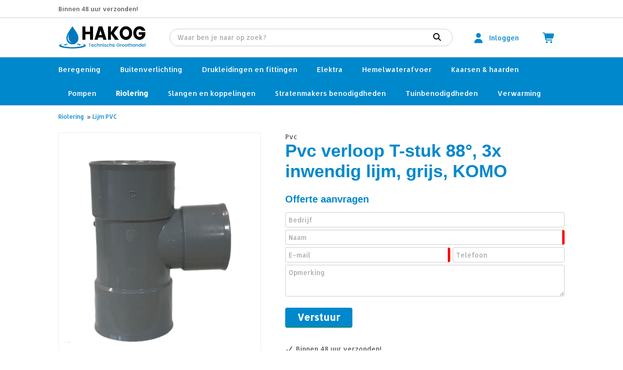

--- FILE ---
content_type: text/html; charset=UTF-8
request_url: https://www.hakog.nl/product/pvc-verloop-t-stuk-88-3x-inwendig-lijm-grijs-komo/549/
body_size: 59898
content:
<!DOCTYPE html>
<html xmlns="//www.w3.org/1999/xhtml" lang="nl" xml:lang="nl">
<!-- NN bf7ac889-64a0-4791-af4f-1c2df8fcfc2e -->
<!-- Header -->
<head>

<!-- Page Metadata -->
<meta charset="UTF-8"/>

<!-- Page Title -->
<title>Pvc verloop T-stuk 88&deg;, 3x inwendig lijm, grijs, KOMO</title>
<meta name="description" content="verkrijgbaar in:">
<meta name="keywords" content="Webshop,  Lijm PVC,  Pvc,  Pvc verloop T-stuk 88&deg;, 3x inwendig lijm, grijs, KOMO, 2170120">
<meta name="robots" content="INDEX, FOLLOW">
<meta name="googlebot" content="noarchive">
<meta name="copyright" content="Hakog Technische Groothandel">
<meta name="author" content="Hakog Technische Groothandel">
<meta name="generator" content="Suite MKB">
<meta name="format-detection" content="telephone=no">
<meta name="viewport" content="width=device-width, initial-scale=1 maximum-scale=1">

<!-- Canonical URL -->
<link rel="canonical" href="https://www.hakog.nl/product/pvc-verloop-t-stuk-88-3x-inwendig-lijm-grijs-komo/549/">

<!-- Open Graph Metadata -->
<meta property="og:title" content="Pvc verloop T-stuk 88&deg;, 3x inwendig lijm, grijs, KOMO">
<meta property="og:description" content="verkrijgbaar in:">
<meta property="og:url" content="https://www.hakog.nl/product/pvc-verloop-t-stuk-88-3x-inwendig-lijm-grijs-komo/549/">
<meta property="og:image" content="https://www.hakog.nl/content/net_products/549-pvc-verloop-t-stuk-88-3x-inwendig-lijm-grijs-komo-pvc.jpeg">
<meta property="og:type" content="product">
<meta property="og:site_name" content="www.hakog.nl">

<!-- Fav Icon -->
<link rel="icon" href="/content/layout/1-favicon.png"><link rel="shortcut icon" href="/content/layout/1-favicon.png"><link rel="apple-touch-icon" href="/content/layout/1-favicon.png"><link rel="mask-icon" href="/editor/smkb/icons/safari-pinned-tab.svg?v10" color="#0067a6">
<meta name="apple-mobile-web-app-title" content="Suite MKB">
<meta name="application-name" content="Suite MKB">
<meta name="msapplication-TileColor" content="#0067a6">
<meta name="msapplication-config" content="/editor/smkb/icons/browserconfig.xml">
<meta name="theme-color" content="#fff">
<link rel="manifest" href="/editor/smkb/icons/site.webmanifest?v=1729772973">

<!-- Stylesheets -->
<link nonce="bf7ac889-64a0-4791-af4f-1c2df8fcfc2e" rel="stylesheet" type="text/css" media="screen" href="/editor/smkb/css/plugins/ui/themes/smoothness/jquery-ui.min.css">
<link nonce="bf7ac889-64a0-4791-af4f-1c2df8fcfc2e" rel="preload" href="/editor/smkb/css/smkb.css?v=1691053379" as="style" onload="this.onload=null;this.rel='stylesheet'"><noscript><link nonce="bf7ac889-64a0-4791-af4f-1c2df8fcfc2e" rel="stylesheet" href="/editor/smkb/css/smkb.css?v=1691053379"></noscript><link nonce="bf7ac889-64a0-4791-af4f-1c2df8fcfc2e" rel="stylesheet" type="text/css" media="screen" href="/editor/smkb/css/aos.css">
<link nonce="bf7ac889-64a0-4791-af4f-1c2df8fcfc2e" rel="stylesheet" type="text/css" media="screen" href="/content/cms_editor/main.css?v=1767685861">
<link nonce="bf7ac889-64a0-4791-af4f-1c2df8fcfc2e" rel="stylesheet" type="text/css" media="screen" href="/content/cms_editor/default.css?v=1767685862">
<link nonce="bf7ac889-64a0-4791-af4f-1c2df8fcfc2e" rel="stylesheet" media="print" onload="this.onload=null;this.removeAttribute('media');" href="https://fonts.googleapis.com/css?family=Allerta|Squada+One">
<link nonce="bf7ac889-64a0-4791-af4f-1c2df8fcfc2e" rel="stylesheet" type="text/css" media="screen" href="/editor/smkb/css/plugins/fancybox/fancybox.css?v=1765963899">

<!-- Scripts -->
<script nonce="bf7ac889-64a0-4791-af4f-1c2df8fcfc2e" defer src="/module/sys/smkb.lib.min.js?v=1765799138"></script>
<script nonce="bf7ac889-64a0-4791-af4f-1c2df8fcfc2e" src="/editor/smkb/js/jquery-3.7.1.min.js"></script>
<script nonce="bf7ac889-64a0-4791-af4f-1c2df8fcfc2e" src="/editor/smkb/js/jquery-migrate-3.5.0.js"></script>
<script nonce="bf7ac889-64a0-4791-af4f-1c2df8fcfc2e" defer src="/module/sys/messages.min.js?v=1765959147"></script>
<script nonce="bf7ac889-64a0-4791-af4f-1c2df8fcfc2e" src="/editor/smkb/js/fa/7.1.0/front/all.min.js?v=1765811149"></script>

<!-- Plugins -->
<script nonce="bf7ac889-64a0-4791-af4f-1c2df8fcfc2e" defer src="/editor/smkb/js/plugins/ui/jquery-ui.min.js"></script>
<script nonce="bf7ac889-64a0-4791-af4f-1c2df8fcfc2e" defer src="/editor/smkb/js/jquery.ui.touch-punch.min.js"></script>
<script nonce="bf7ac889-64a0-4791-af4f-1c2df8fcfc2e" defer src="/editor/smkb/js/jquery.cookie.min.js"></script>
<script nonce="bf7ac889-64a0-4791-af4f-1c2df8fcfc2e" defer src="/editor/smkb/js/plugins/validate/jquery.smkb-form-validator.3.6.0.min.js"></script>
<script nonce="bf7ac889-64a0-4791-af4f-1c2df8fcfc2e" defer src="/module/sys/main.min.js?v=1765275210"></script>
<script nonce="bf7ac889-64a0-4791-af4f-1c2df8fcfc2e" defer src="/module/shop/default.min.js?v=1765275211"></script>

<!-- Header -->
</head>

<!-- Body -->
<body>

<!-- Messages -->
<div id="message-inline"></div>

<!-- Wrapper (background)-->
<div id="wrapper_bg"></div>

<!-- Wrapper (outer)-->
<div id="wrapper_outer">

<!-- Wrapper (inner)-->
<div id="wrapper">

<!-- Page Header -->
<div id="header">
<!-- Widget Webshop header 17 -->
<style><!--@keyframes scale-drop-down-search_result_popup {0% {transform: scale(1,.7);}100% {transform: scale(1, 1);}}#wg_header_layout_17 {border-bottom: 1px solid #ccc;background-color: #FFF;color: #08c;}#wg_header_layout_17 .cart {float: left;width: 45px;position: relative;}#wg_header_layout_17 .cart .order {position: absolute;left: 0;right: 0;top: 50%;transform: translateY(-50%);margin: auto;display: inline-block;font-size: 21px;}#wg_header_layout_17 .cart .order .circle .cart_quantity {position: absolute; top: 50%; left: 50%; transform: translate(-50%, -50%);}#wg_header_layout_17 .cart .order .cirle {background: red;color: #fff;position: absolute;border: 1px solid red;border-radius: 50%;width: 17px;height: 17px;font-size: 12px;font-family: poppins;text-align: center;top: -6px;right: 10px;}#wg_header_layout_17 .company {width: 20%;float: left;position: relative;height: 80px;box-sizing: border-box;}#wg_header_layout_17 .company .companyname {font-size: 27px;color: #08c;font-weight: bold;position: absolute;left: 0;top: 50%;transform: translateY(-50%);margin: auto;display: inline-block;}#wg_header_layout_17 .company img {max-height: 70px;margin: auto;margin-left: 0;position: absolute;top: 0;left: 0;right: 0;bottom: 0;}#wg_header_layout_17 .content {float: left;width: 100%;}#wg_header_layout_17 .footer {display: none;}#wg_header_layout_17 .header {display: none;}#wg_header_layout_17 .mainbar {float: left;width: 100%;background-color: #FFF;}#wg_header_layout_17 .portal_login {float: left;width: 145px;position: relative;}#wg_header_layout_17 .portal_login .icon {font-size: 21px;top: 50%;left: 0;transform: translateY(-50%);position: absolute;}#wg_header_layout_17 .portal_login .logged_in {position: absolute;left: 35px;right: 0;top: 50%;transform: translateY(-50%);margin: auto;display: inline-block;overflow: hidden;text-overflow: ellipsis;}#wg_header_layout_17 .search_result_popup_background {position: fixed;left: 0;top: 0;width: 100vw;height: 100vh;background: rgb(0 0 0 / 30%);z-index: 1000;overflow: hidden;transition: opacity .25s;}#wg_header_layout_17 .searchbar {width: calc(80% - 190px);float: left;padding: 22px 40px 22px 20px;box-sizing: border-box;}#wg_header_layout_17 .searchbar .empty_input {margin-right: 5px;font-size: 16px;display: inline-flex;align-items: center;margin-bottom: 2px;cursor: pointer;border-right: 1px solid #ccc;padding-right: 11px;}#wg_header_layout_17 .searchbar .search_result_popup {position: absolute;padding: 20px 15px;border-radius: 0 0 18px 18px;border: 1px solid #ccc;background: #fff;margin-top: -1px;display: none;z-index: 1001;transform-origin: top;animation: scale-drop-down-search_result_popup .25s cubic-bezier(.1,1.45,.35,1);}#wg_header_layout_17 .searchbar .search_result_popup .all_products {float: left;width: 100%;margin-bottom: 15px;}#wg_header_layout_17 .searchbar .search_result_popup .all_products a {float: left;width: 100%;color: #08c;text-decoration: underline;}#wg_header_layout_17 .searchbar .search_result_popup .categories .category, #wg_header_layout_17 .searchbar .search_result_popup .groups .group {float: left;width: 100%;margin-bottom: 5px;transition: 0.2s;padding: 5px;box-sizing: border-box;cursor: pointer;}#wg_header_layout_17 .searchbar .search_result_popup .categories .category:hover {background-color: rgb(238 238 238 / 40%);}#wg_header_layout_17 .searchbar .search_result_popup .categories .category:last-child, #wg_header_layout_17 .searchbar .search_result_popup .groups .group:last-child, #wg_header_layout_17 .searchbar .search_result_popup .topics .topic:last-child {margin-bottom: 0;}#wg_header_layout_17 .searchbar .search_result_popup .categories .category.empty {margin: 0;padding: 0;}#wg_header_layout_17 .searchbar .search_result_popup .category .category_name, #wg_header_layout_17 .searchbar .search_result_popup .group .group_name {float: left;width: calc(100% - 65px);margin-left: 15px;display: inline-flex;align-items: center;height: 50px;font-size: 105%;}#wg_header_layout_17 .searchbar .search_result_popup .content_title {font-size: 90%;float: left;width: 100%;margin-bottom: 15px;filter: opacity(.5);}#wg_header_layout_17 .searchbar .search_result_popup .groups .image img, #wg_header_layout_17 .searchbar .search_result_popup .categories .image img {object-fit: cover;}#wg_header_layout_17 .searchbar .search_result_popup .groups, #wg_header_layout_17 .searchbar .search_result_popup .categories, #wg_header_layout_17 .searchbar .search_result_popup .topics {padding-top: 15px;border-top: 1px solid #ccc;float: left;width: 100%;margin-top: 15px;}#wg_header_layout_17 .searchbar .search_result_popup .image {width: 50px;height: 50px;float: left;background-color: transparent;}#wg_header_layout_17 .searchbar .search_result_popup .image img {width: 100%;height: 100%;object-fit: contain;}#wg_header_layout_17 .searchbar .search_result_popup .image.empty {background-color: #eee;}#wg_header_layout_17 .searchbar .search_result_popup .no_records {float: left;width: 100%;margin-bottom: 15px;}#wg_header_layout_17 .searchbar .search_result_popup .product .name, #wg_header_layout_17 .searchbar .search_result_popup .topics .name {width: calc(100% - 65px);float: left;margin-left: 15px;}#wg_header_layout_17 .searchbar .search_result_popup .product .product_name, #wg_header_layout_17 .searchbar .search_result_popup .topics .topic_title {float: left;margin-bottom: 3px;width: 100%;font-size: 105%;}#wg_header_layout_17 .searchbar .search_result_popup .product .product_name.empty {float: left;width: 40%;height: 15px;background-color: #eee;}#wg_header_layout_17 .searchbar .search_result_popup .product .product_price, #wg_header_layout_17 .searchbar .search_result_popup .topics .topic_date {float: left;filter: opacity(.7);font-size: 95%;margin-top: 3px;}#wg_header_layout_17 .searchbar .search_result_popup .products {width: 100%;float: left;}#wg_header_layout_17 .searchbar .search_result_popup .products .product, #wg_header_layout_17 .searchbar .search_result_popup .topics .topic {width: 100%;float: left;margin-bottom: 15px;cursor: pointer;transition: 0.2s;padding: 5px;box-sizing: border-box;}#wg_header_layout_17 .searchbar .search_result_popup .products .product:hover, #wg_header_layout_17 .searchbar .search_result_popup .groups .group:hover, #wg_header_layout_17 .searchbar .search_result_popup .topics .topic:hover {background-color: rgb(238 238 238 / 40%);}#wg_header_layout_17 .searchbar .search_result_popup .search_on_click {float: left;width: 100%;font-size: 12px;margin-top: -7px;margin-bottom: 15px;}#wg_header_layout_17 .searchbar .search_result_popup .search_on_click a {text-decoration: underline;cursor: pointer;}#wg_header_layout_17 .searchbar button {border: none;background-color: transparent;font-size: 16px;color: #000;outline: none;cursor: pointer;}#wg_header_layout_17 .searchbar button svg {cursor: pointer;outline: none;}#wg_header_layout_17 .searchbar form {display: flex;flex-direction: row;border: 1px solid #ccc;border-radius: 50px;padding: 7px 15px;outline: 0;z-index: 1002;position: relative;background-color: #fff;}#wg_header_layout_17 .searchbar form.active {border-radius: 18px 18px 0 0;}#wg_header_layout_17 .searchbar input {border: none;flex-grow: 2;outline: none;padding: 0;margin-bottom: 2px;}#wg_header_layout_17 .title {display: none;}#wg_header_layout_17 .topbar {background-color: #FFF;color: #08c;border-bottom: 1px solid #ccc;width: 100%;padding: 10px 0;box-sizing: border-box;font-size: 95%;}#wg_header_layout_17 .topbar .contact a {margin-right: 15px;color: #08c;}#wg_header_layout_17 .topbar .usps .usp {color: #5a5a5a;margin-right: 10px;}#wg_header_layout_17 .topbar .wrapper {display: block!important;flex-flow: unset;}#wg_header_layout_17 .wrapper {max-width: 1080px;width: 100%;padding: 0 20px;margin: 0 auto;box-sizing: border-box;display: flex;flex-flow: row wrap;}#wg_header_layout_17 a {color: #08c;}#wg_header_layout_17 a:hover {text-decoration: underline;cursor: pointer;}@media only screen and (max-width: 767px) {#wg_header_layout_17 .cart {order: 3;}#wg_header_layout_17 .company {width: calc(100% - 90px);order: 1;}#wg_header_layout_17 .portal_login {order: 2;width: 45px;}#wg_header_layout_17 .portal_login .logged_in {display: none;}#wg_header_layout_17 .searchbar {width: 100%;order: 4;padding: 0 0 15px;}#wg_header_layout_17 .topbar {display: none;}}--></style><div id="wg_header_layout_17" class="parent_widget ">
<div class="header" ></div>
<div class="title"></div>
<div class="content " data-name="" >
<div class="topbar"><div class="wrapper"><div class="usps"><span class="usp">Binnen 48 uur verzonden!</span></div></div></div><div class="mainbar"><div class="wrapper"><div class="company"><a title="Hakog Technische Groothandel" href="https://www.hakog.nl"><img title="Hakog Technische Groothandel" src="/content/layout/1-webshop_logo.png"></a></div><div class="searchbar"><div class="search_result_popup_background" style="display: none; opacity: 0;"></div><form action="/smkb.php" method="GET"><input type="text" name="productid_query" id="search_product_input" class="input" placeholder="Waar ben je naar op zoek?" autocomplete="off"><span class="empty_input" style="display: none;"><i class="fa-solid fa-times fa-fw"  ></i></span><button type="submit" disabled name="search"><i class="fa-solid fa-search fa-fw"  ></i></button></form><div class="search_result_popup" style="display: none;"><div class="search_on_click" style="display: none;">Zoek '<span id="search_form_output_search_this"></span>'</div><div class="result_content"><div class="products"><div class="product"><div class="image empty"></div><div class="name"><span class="product_name empty"></span></div></div></div></div></div></div><div class="portal_login"><div class="user"><div class="icon"><a title="Klantenportaal" href="/crm/"><i class="fa-solid fa-user fa-fw"  ></i></a></div><div class="logged_in"><a title="Klantenportaal" href="/crm/"><span class="login">Inloggen</span></a></div></div></div><div class="cart"><div class="order"><a title="Winkelmandje" href="/cart/"><i class="fa-solid fa-shopping-cart fa-fw"  ></i></a></div></div></div></div></div>
<div class="footer"></div>
<div class="clear"></div>
</div>
</div>

<!-- Page Header Menu -->
<div id="header_menu">

<!-- Widget Shop / groep / categorie / merk 19 -->
<style><!--#wg_product_lists_19 {background-color: #08c ;border-bottom: 1px solid #ccc;position: relative; }#wg_product_lists_19 .content ul {padding: 0;margin: 0;outline: 0;}#wg_product_lists_19 .content ul li {list-style-type: none;}#wg_product_lists_19 .content ul li a {display: block;padding: 15px 20px;text-decoration: none;color: #fff;width: 100%;box-sizing: border-box;}#wg_product_lists_19 .content ul li a .product_count {margin-left: 7px;}#wg_product_lists_19 .content ul li a::before {display: block;content: attr(title);height: 0;visibility: hidden;overflow: hidden;font-weight: 800;}#wg_product_lists_19 .content ul li a:hover {font-weight: 800;}#wg_product_lists_19 .content ul li img {vertical-align: middle;}#wg_product_lists_19 .content ul li.active > a {color: #fff;font-weight: 800;}#wg_product_lists_19 .content ul.first .dropdown:hover ul.second {display: block;}#wg_product_lists_19 .content ul.first > li {font-size: 110%;float: left;}#wg_product_lists_19 .content ul.first li.dropdown:first-child a {padding-left: 0;}#wg_product_lists_19 .content ul.first li.dropdown.hovered > a {font-weight: 800;}#wg_product_lists_19 .content ul.second {position: absolute;left: 0;z-index: 1000;float: left;min-width: 160px;list-style: none;text-align: left;background-color: #fff;display: none;width: 100%;text-transform: capitalize;box-shadow: 0px 20px 20px -20px #464646;padding: 10px 0;border-bottom: 1px solid #ccc;}#wg_product_lists_19 .content ul.second .dropdown-inner {max-width: 1080px;margin: 0 auto;padding: 0 20px;box-sizing: border-box;}#wg_product_lists_19 .content ul.second .dropdown-inner li {float: left;width: 100%;padding-left: 20px;box-sizing: border-box;}#wg_product_lists_19 .content ul.second li a {padding: 10px 0;color: #5a5a5a;}#wg_product_lists_19 .content ul#product_list {max-width: 1080px;margin: 0 auto;padding: 0 20px;box-sizing: border-box;}#wg_product_lists_19 .footer {display: none;}#wg_product_lists_19 .header {display: none;}#wg_product_lists_19 .title {display: none;}#wg_product_lists_19 #hamburger {text-align: right;width: 100%;font-size: 22px;background-color: #08c;padding: 10px 20px;color: #fff;cursor: pointer;box-sizing: border-box;text-transform: uppercase;}#wg_product_lists_19 #hamburger .menu {margin-right: 10px;}#wg_product_lists_19 #hamburger_menu {display: none;background-color: #08c;position: absolute;z-index: 1000;left: 0;width: 100%;padding: 10px 0;box-sizing: border-box;border-bottom: 1px solid #ccc;}#wg_product_lists_19 #hamburger_menu li {position: relative;clear: both;box-sizing: border-box;float: left;width: 100%;padding-left: 0;}#wg_product_lists_19 #hamburger_menu li .toggle {cursor: pointer;color: #fff;font-size: 26px;position: absolute;right: 0;top: -3px;padding: 15px 20px 15px 15px;font-weight: 100;}#wg_product_lists_19 #hamburger_menu li a.active, #wg_product_lists_19 #hamburger_menu li.active a {font-weight: 800;}#wg_product_lists_19 #hamburger_menu ul.second {padding-top: 0;box-shadow: none;position: relative;border: 0;}#wg_product_lists_19 #hamburger_menu ul.second li a {padding: 10px 20px;border-left: 3px solid #eee;}--></style><div id="wg_product_lists_19" class="parent_widget ">
<div class="header" ></div>
<div class="title"></div>
<div class="content " data-name="" >
<div style="display:none;" id="hamburger"><span class="menu">Menu</span><i class="fa-solid fa-bars fa-fw"  ></i><div class="label"><a href="#"></a></div></div><ul id="hamburger_menu">
<li class="dropdown"><a  href="https://www.hakog.nl/webshop/webshop/beregening/" title="Beregening">Beregening</a><i class="fa-solid fa-angle-down toggle fa-fw"  ></i><ul class="second">
<div class="dropdown-inner">
<li >
<a href="https://www.hakog.nl/webshop/webshop/beregening/beregeningspakketten/p1/">Beregeningspakketten</a>
</li>
<li >
<a href="https://www.hakog.nl/webshop/webshop/beregening/computers/p1/">Computers</a>
</li>
<li >
<a href="https://www.hakog.nl/webshop/webshop/beregening/druppelaars/p1/">Druppelaars</a>
</li>
<li >
<a href="https://www.hakog.nl/webshop/webshop/beregening/druppelslang/p1/">Druppelslang</a>
</li>
<li >
<a href="https://www.hakog.nl/webshop/webshop/beregening/koppelingen/p1/">Koppelingen</a>
</li>
<li >
<a href="https://www.hakog.nl/webshop/webshop/beregening/leidingen/p1/">Leidingen</a>
</li>
<li >
<a href="https://www.hakog.nl/webshop/webshop/beregening/micro-sproeiers/p1/">Micro sproeiers</a>
</li>
<li >
<a href="https://www.hakog.nl/webshop/webshop/beregening/pompen/p1/">Pompen</a>
</li>
<li >
<a href="https://www.hakog.nl/webshop/webshop/beregening/pompen-toebehoren/p1/">Pompen toebehoren</a>
</li>
<li >
<a href="https://www.hakog.nl/webshop/webshop/beregening/pop-up-sproeiers/p1/">Pop-up sproeiers</a>
</li>
<li >
<a href="https://www.hakog.nl/webshop/webshop/beregening/slangenwagens-en-slanghaspels/p1/">Slangenwagens en slanghaspels</a>
</li>
<li >
<a href="https://www.hakog.nl/webshop/webshop/beregening/toebehoren/p1/">Toebehoren</a>
</li>
<li >
<a href="https://www.hakog.nl/webshop/webshop/beregening/verdeler/p1/">Verdeler</a>
</li>
<li >
<a href="https://www.hakog.nl/webshop/webshop/beregening/waterslangen/p1/">Waterslangen</a>
</li>
<li >
<a href="https://www.hakog.nl/webshop/webshop/beregening/zwenksproeiers/p1/">Zwenksproeiers</a>
</li>
</div>
</ul>
</li>
<li class="dropdown"><a  href="https://www.hakog.nl/webshop/webshop/buitenverlichting/" title="Buitenverlichting">Buitenverlichting</a><i class="fa-solid fa-angle-down toggle fa-fw"  ></i><ul class="second">
<div class="dropdown-inner">
<li >
<a href="https://www.hakog.nl/webshop/webshop/buitenverlichting/led-buitenspots/p1/">Led Buitenspots</a>
</li>
<li >
<a href="https://www.hakog.nl/webshop/webshop/buitenverlichting/led-grondspots/p1/">Led Grondspots</a>
</li>
<li >
<a href="https://www.hakog.nl/webshop/webshop/buitenverlichting/led-onderwaterspot/p1/">Led onderwaterspot</a>
</li>
<li >
<a href="https://www.hakog.nl/webshop/webshop/buitenverlichting/led-staande-lampen/p1/">Led Staande Lampen</a>
</li>
<li >
<a href="https://www.hakog.nl/webshop/webshop/buitenverlichting/led-wandlampen/p1/">Led wandlampen</a>
</li>
<li >
<a href="https://www.hakog.nl/webshop/webshop/buitenverlichting/verlichtingstoebehoren/p1/">Verlichtingstoebehoren</a>
</li>
</div>
</ul>
</li>
<li class="dropdown"><a  href="https://www.hakog.nl/webshop/webshop/drukleidingen-en-fittingen/" title="Drukleidingen en fittingen">Drukleidingen en fittingen</a><i class="fa-solid fa-angle-down toggle fa-fw"  ></i><ul class="second">
<div class="dropdown-inner">
<li >
<a href="https://www.hakog.nl/webshop/webshop/drukleidingen-en-fittingen/gasleidingsystemen/p1/">Gasleidingsystemen</a>
</li>
<li >
<a href="https://www.hakog.nl/webshop/webshop/drukleidingen-en-fittingen/waterleidingsystemen/p1/">Waterleidingsystemen</a>
</li>
</div>
</ul>
</li>
<li class="dropdown"><a  href="https://www.hakog.nl/webshop/webshop/elektra/" title="Elektra">Elektra</a><i class="fa-solid fa-angle-down toggle fa-fw"  ></i><ul class="second">
<div class="dropdown-inner">
<li >
<a href="https://www.hakog.nl/webshop/webshop/elektra/elektrabuizen-en-kabelgoten/p1/">Elektrabuizen &amp; kabelgoten</a>
</li>
<li >
<a href="https://www.hakog.nl/webshop/webshop/elektra/montage--kabeldozen-en-kabelafdichtingen/p1/">Montage-, kabeldozen &amp; kabelafdichtingen</a>
</li>
<li >
<a href="https://www.hakog.nl/webshop/webshop/elektra/schakelmateriaal/p1/">Schakelmateriaal</a>
</li>
<li >
<a href="https://www.hakog.nl/webshop/webshop/elektra/stekkers-en-contactstoppen/p1/">Stekkers &amp; contactstoppen</a>
</li>
<li >
<a href="https://www.hakog.nl/webshop/webshop/elektra/tuinpalen/p1/">Tuinpalen</a>
</li>
</div>
</ul>
</li>
<li class="dropdown"><a  href="https://www.hakog.nl/webshop/webshop/hemelwaterafvoer/" title="Hemelwaterafvoer">Hemelwaterafvoer</a><i class="fa-solid fa-angle-down toggle fa-fw"  ></i><ul class="second">
<div class="dropdown-inner">
<li >
<a href="https://www.hakog.nl/webshop/webshop/hemelwaterafvoer/lijngoten/p1/">Lijngoten</a>
</li>
<li >
<a href="https://www.hakog.nl/webshop/webshop/hemelwaterafvoer/pvc-grijs/p1/">Pvc grijs</a>
</li>
<li >
<a href="https://www.hakog.nl/webshop/webshop/hemelwaterafvoer/pvc-wit/p1/">Pvc wit</a>
</li>
<li >
<a href="https://www.hakog.nl/webshop/webshop/hemelwaterafvoer/pvc-zwart/p1/">PVC Zwart</a>
</li>
<li >
<a href="https://www.hakog.nl/webshop/webshop/hemelwaterafvoer/toebehoren/p1/">Toebehoren</a>
</li>
<li >
<a href="https://www.hakog.nl/webshop/webshop/hemelwaterafvoer/zink/p1/">Zink</a>
</li>
</div>
</ul>
</li>
<li class="dropdown"><a  href="https://www.hakog.nl/webshop/webshop/kaarsen-en-haarden/" title="Kaarsen &amp; haarden">Kaarsen &amp; haarden</a><i class="fa-solid fa-angle-down toggle fa-fw"  ></i><ul class="second">
<div class="dropdown-inner">
<li >
<a href="https://www.hakog.nl/webshop/webshop/kaarsen-en-haarden/aanstekers/p1/">Aanstekers</a>
</li>
<li >
<a href="https://www.hakog.nl/webshop/webshop/kaarsen-en-haarden/giftsets/p1/">Giftsets</a>
</li>
<li >
<a href="https://www.hakog.nl/webshop/webshop/kaarsen-en-haarden/haarden/p1/">Haarden</a>
</li>
<li >
<a href="https://www.hakog.nl/webshop/webshop/kaarsen-en-haarden/kaarsen/p1/">Kaarsen</a>
</li>
<li >
<a href="https://www.hakog.nl/webshop/webshop/kaarsen-en-haarden/tafelhaarden/p1/">Tafelhaarden</a>
</li>
<li >
<a href="https://www.hakog.nl/webshop/webshop/kaarsen-en-haarden/tenderfuel/p1/">Tenderfuel</a>
</li>
</div>
</ul>
</li>
<li class="dropdown"><a  href="https://www.hakog.nl/webshop/webshop/pompen/" title="Pompen">Pompen</a><i class="fa-solid fa-angle-down toggle fa-fw"  ></i><ul class="second">
<div class="dropdown-inner">
<li >
<a href="https://www.hakog.nl/webshop/webshop/pompen/dompelpompen/p1/">Dompelpompen</a>
</li>
</div>
</ul>
</li>
<li class="dropdown"><a class="active" href="https://www.hakog.nl/webshop/webshop/riolering/" title="Riolering">Riolering</a><i class="fa-solid fa-angle-down toggle fa-fw"  ></i><ul class="second">
<div class="dropdown-inner">
<li >
<a href="https://www.hakog.nl/webshop/webshop/riolering/afvoerputten/p1/">Afvoerputten</a>
</li>
<li >
<a href="https://www.hakog.nl/webshop/webshop/riolering/drainage/p1/">Drainage</a>
</li>
<li >
<a href="https://www.hakog.nl/webshop/webshop/riolering/infiltratie/p1/">Infiltratie</a>
</li>
<li class="active">
<a href="https://www.hakog.nl/webshop/webshop/riolering/lijm-pvc/p1/">Lijm PVC</a>
</li>
<li >
<a href="https://www.hakog.nl/webshop/webshop/riolering/manchet-pvc/p1/">Manchet PVC</a>
</li>
</div>
</ul>
</li>
<li class="dropdown"><a  href="https://www.hakog.nl/webshop/webshop/slangen-en-koppelingen/" title="Slangen en koppelingen">Slangen en koppelingen</a><i class="fa-solid fa-angle-down toggle fa-fw"  ></i><ul class="second">
<div class="dropdown-inner">
<li >
<a href="https://www.hakog.nl/webshop/webshop/slangen-en-koppelingen/hand---en-pistoolsproeiers/p1/">Hand - en pistoolsproeiers</a>
</li>
<li >
<a href="https://www.hakog.nl/webshop/webshop/slangen-en-koppelingen/slangkoppelingen/p1/">Slangkoppelingen</a>
</li>
</div>
</ul>
</li>
<li class="dropdown"><a  href="https://www.hakog.nl/webshop/webshop/stratenmakers-benodigdheden/" title="Stratenmakers benodigdheden">Stratenmakers benodigdheden</a><i class="fa-solid fa-angle-down toggle fa-fw"  ></i><ul class="second">
<div class="dropdown-inner">
<li >
<a href="https://www.hakog.nl/webshop/webshop/stratenmakers-benodigdheden/draad-afzetpennen/p1/">Draad-afzetpennen</a>
</li>
<li >
<a href="https://www.hakog.nl/webshop/webshop/stratenmakers-benodigdheden/egaliseren/p1/">Egaliseren</a>
</li>
<li >
<a href="https://www.hakog.nl/webshop/webshop/stratenmakers-benodigdheden/gereedschappen/p1/">Gereedschappen</a>
</li>
<li >
<a href="https://www.hakog.nl/webshop/webshop/stratenmakers-benodigdheden/hamers/p1/">Hamers</a>
</li>
<li >
<a href="https://www.hakog.nl/webshop/webshop/stratenmakers-benodigdheden/hijsen-en-leggen/p1/">Hijsen &amp; leggen</a>
</li>
<li >
<a href="https://www.hakog.nl/webshop/webshop/stratenmakers-benodigdheden/onderdelen/p1/">Onderdelen</a>
</li>
<li >
<a href="https://www.hakog.nl/webshop/webshop/stratenmakers-benodigdheden/steenknippers/p1/">Steenknippers</a>
</li>
<li >
<a href="https://www.hakog.nl/webshop/webshop/stratenmakers-benodigdheden/toebehoren/p1/">Toebehoren</a>
</li>
</div>
</ul>
</li>
<li class="dropdown"><a  href="https://www.hakog.nl/webshop/webshop/tuinbenodigdheden/" title="Tuinbenodigdheden">Tuinbenodigdheden</a><i class="fa-solid fa-angle-down toggle fa-fw"  ></i><ul class="second">
<div class="dropdown-inner">
<li >
<a href="https://www.hakog.nl/webshop/webshop/tuinbenodigdheden/drukspuit/p1/">Drukspuit</a>
</li>
</div>
</ul>
</li>
<li class="dropdown"><a  href="https://www.hakog.nl/webshop/webshop/verwarming/" title="Verwarming">Verwarming</a><i class="fa-solid fa-angle-down toggle fa-fw"  ></i><ul class="second">
<div class="dropdown-inner">
<li >
<a href="https://www.hakog.nl/webshop/webshop/verwarming/leidingisolatie-en---verwarming/p1/">Leidingisolatie &amp; - verwarming</a>
</li>
</div>
</ul>
</li>
</ul><ul id="product_list"  style="display:block" class="first list">
<li class="dropdown"><a href="https://www.hakog.nl/webshop/webshop/beregening/" title="Beregening">Beregening</a><ul class="second">
<div class="dropdown-inner">
<li >
<a href="https://www.hakog.nl/webshop/webshop/beregening/beregeningspakketten/p1/">Beregeningspakketten<span class="product_count">(9)</span></a>
</li>
<li >
<a href="https://www.hakog.nl/webshop/webshop/beregening/computers/p1/">Computers<span class="product_count">(9)</span></a>
</li>
<li >
<a href="https://www.hakog.nl/webshop/webshop/beregening/druppelaars/p1/">Druppelaars<span class="product_count">(6)</span></a>
</li>
<li >
<a href="https://www.hakog.nl/webshop/webshop/beregening/druppelslang/p1/">Druppelslang<span class="product_count">(2)</span></a>
</li>
<li >
<a href="https://www.hakog.nl/webshop/webshop/beregening/koppelingen/p1/">Koppelingen<span class="product_count">(16)</span></a>
</li>
<li >
<a href="https://www.hakog.nl/webshop/webshop/beregening/leidingen/p1/">Leidingen<span class="product_count">(2)</span></a>
</li>
<li >
<a href="https://www.hakog.nl/webshop/webshop/beregening/micro-sproeiers/p1/">Micro sproeiers<span class="product_count">(14)</span></a>
</li>
<li >
<a href="https://www.hakog.nl/webshop/webshop/beregening/pompen/p1/">Pompen<span class="product_count">(4)</span></a>
</li>
<li >
<a href="https://www.hakog.nl/webshop/webshop/beregening/pompen-toebehoren/p1/">Pompen toebehoren<span class="product_count">(8)</span></a>
</li>
<li >
<a href="https://www.hakog.nl/webshop/webshop/beregening/pop-up-sproeiers/p1/">Pop-up sproeiers<span class="product_count">(12)</span></a>
</li>
<li >
<a href="https://www.hakog.nl/webshop/webshop/beregening/slangenwagens-en-slanghaspels/p1/">Slangenwagens en slanghaspels<span class="product_count">(12)</span></a>
</li>
<li >
<a href="https://www.hakog.nl/webshop/webshop/beregening/toebehoren/p1/">Toebehoren<span class="product_count">(4)</span></a>
</li>
<li >
<a href="https://www.hakog.nl/webshop/webshop/beregening/verdeler/p1/">Verdeler<span class="product_count">(6)</span></a>
</li>
<li >
<a href="https://www.hakog.nl/webshop/webshop/beregening/waterslangen/p1/">Waterslangen<span class="product_count">(3)</span></a>
</li>
<li >
<a href="https://www.hakog.nl/webshop/webshop/beregening/zwenksproeiers/p1/">Zwenksproeiers<span class="product_count">(4)</span></a>
</li>
</div>
</ul>
</li>
<li class="dropdown"><a href="https://www.hakog.nl/webshop/webshop/buitenverlichting/" title="Buitenverlichting">Buitenverlichting</a><ul class="second">
<div class="dropdown-inner">
<li >
<a href="https://www.hakog.nl/webshop/webshop/buitenverlichting/led-buitenspots/p1/">Led Buitenspots<span class="product_count">(3)</span></a>
</li>
<li >
<a href="https://www.hakog.nl/webshop/webshop/buitenverlichting/led-grondspots/p1/">Led Grondspots<span class="product_count">(10)</span></a>
</li>
<li >
<a href="https://www.hakog.nl/webshop/webshop/buitenverlichting/led-onderwaterspot/p1/">Led onderwaterspot<span class="product_count">(1)</span></a>
</li>
<li >
<a href="https://www.hakog.nl/webshop/webshop/buitenverlichting/led-staande-lampen/p1/">Led Staande Lampen<span class="product_count">(29)</span></a>
</li>
<li >
<a href="https://www.hakog.nl/webshop/webshop/buitenverlichting/led-wandlampen/p1/">Led wandlampen<span class="product_count">(25)</span></a>
</li>
<li >
<a href="https://www.hakog.nl/webshop/webshop/buitenverlichting/verlichtingstoebehoren/p1/">Verlichtingstoebehoren<span class="product_count">(14)</span></a>
</li>
</div>
</ul>
</li>
<li class="dropdown"><a href="https://www.hakog.nl/webshop/webshop/drukleidingen-en-fittingen/" title="Drukleidingen en fittingen">Drukleidingen en fittingen</a><ul class="second">
<div class="dropdown-inner">
<li >
<a href="https://www.hakog.nl/webshop/webshop/drukleidingen-en-fittingen/gasleidingsystemen/p1/">Gasleidingsystemen<span class="product_count">(6)</span></a>
</li>
<li >
<a href="https://www.hakog.nl/webshop/webshop/drukleidingen-en-fittingen/waterleidingsystemen/p1/">Waterleidingsystemen<span class="product_count">(75)</span></a>
</li>
</div>
</ul>
</li>
<li class="dropdown"><a href="https://www.hakog.nl/webshop/webshop/elektra/" title="Elektra">Elektra</a><ul class="second">
<div class="dropdown-inner">
<li >
<a href="https://www.hakog.nl/webshop/webshop/elektra/elektrabuizen-en-kabelgoten/p1/">Elektrabuizen &amp; kabelgoten<span class="product_count">(7)</span></a>
</li>
<li >
<a href="https://www.hakog.nl/webshop/webshop/elektra/montage--kabeldozen-en-kabelafdichtingen/p1/">Montage-, kabeldozen &amp; kabelafdichtingen<span class="product_count">(4)</span></a>
</li>
<li >
<a href="https://www.hakog.nl/webshop/webshop/elektra/schakelmateriaal/p1/">Schakelmateriaal<span class="product_count">(21)</span></a>
</li>
<li >
<a href="https://www.hakog.nl/webshop/webshop/elektra/stekkers-en-contactstoppen/p1/">Stekkers &amp; contactstoppen<span class="product_count">(14)</span></a>
</li>
<li >
<a href="https://www.hakog.nl/webshop/webshop/elektra/tuinpalen/p1/">Tuinpalen<span class="product_count">(3)</span></a>
</li>
</div>
</ul>
</li>
<li class="dropdown"><a href="https://www.hakog.nl/webshop/webshop/hemelwaterafvoer/" title="Hemelwaterafvoer">Hemelwaterafvoer</a><ul class="second">
<div class="dropdown-inner">
<li >
<a href="https://www.hakog.nl/webshop/webshop/hemelwaterafvoer/lijngoten/p1/">Lijngoten<span class="product_count">(25)</span></a>
</li>
<li >
<a href="https://www.hakog.nl/webshop/webshop/hemelwaterafvoer/pvc-grijs/p1/">Pvc grijs<span class="product_count">(11)</span></a>
</li>
<li >
<a href="https://www.hakog.nl/webshop/webshop/hemelwaterafvoer/pvc-wit/p1/">Pvc wit<span class="product_count">(8)</span></a>
</li>
<li >
<a href="https://www.hakog.nl/webshop/webshop/hemelwaterafvoer/pvc-zwart/p1/">PVC Zwart<span class="product_count">(7)</span></a>
</li>
<li >
<a href="https://www.hakog.nl/webshop/webshop/hemelwaterafvoer/toebehoren/p1/">Toebehoren<span class="product_count">(3)</span></a>
</li>
<li >
<a href="https://www.hakog.nl/webshop/webshop/hemelwaterafvoer/zink/p1/">Zink<span class="product_count">(8)</span></a>
</li>
</div>
</ul>
</li>
<li class="dropdown"><a href="https://www.hakog.nl/webshop/webshop/kaarsen-en-haarden/" title="Kaarsen &amp; haarden">Kaarsen &amp; haarden</a><ul class="second">
<div class="dropdown-inner">
<li >
<a href="https://www.hakog.nl/webshop/webshop/kaarsen-en-haarden/aanstekers/p1/">Aanstekers<span class="product_count">(2)</span></a>
</li>
<li >
<a href="https://www.hakog.nl/webshop/webshop/kaarsen-en-haarden/giftsets/p1/">Giftsets<span class="product_count">(3)</span></a>
</li>
<li >
<a href="https://www.hakog.nl/webshop/webshop/kaarsen-en-haarden/haarden/p1/">Haarden<span class="product_count">(3)</span></a>
</li>
<li >
<a href="https://www.hakog.nl/webshop/webshop/kaarsen-en-haarden/kaarsen/p1/">Kaarsen<span class="product_count">(2)</span></a>
</li>
<li >
<a href="https://www.hakog.nl/webshop/webshop/kaarsen-en-haarden/tafelhaarden/p1/">Tafelhaarden<span class="product_count">(7)</span></a>
</li>
<li >
<a href="https://www.hakog.nl/webshop/webshop/kaarsen-en-haarden/tenderfuel/p1/">Tenderfuel<span class="product_count">(3)</span></a>
</li>
</div>
</ul>
</li>
<li class="dropdown"><a href="https://www.hakog.nl/webshop/webshop/pompen/" title="Pompen">Pompen</a><ul class="second">
<div class="dropdown-inner">
<li >
<a href="https://www.hakog.nl/webshop/webshop/pompen/dompelpompen/p1/">Dompelpompen<span class="product_count">(5)</span></a>
</li>
</div>
</ul>
</li>
<li class="dropdown active"><a href="https://www.hakog.nl/webshop/webshop/riolering/" title="Riolering">Riolering</a><ul class="second">
<div class="dropdown-inner">
<li >
<a href="https://www.hakog.nl/webshop/webshop/riolering/afvoerputten/p1/">Afvoerputten<span class="product_count">(3)</span></a>
</li>
<li >
<a href="https://www.hakog.nl/webshop/webshop/riolering/drainage/p1/">Drainage<span class="product_count">(14)</span></a>
</li>
<li >
<a href="https://www.hakog.nl/webshop/webshop/riolering/infiltratie/p1/">Infiltratie<span class="product_count">(4)</span></a>
</li>
<li class="active">
<a href="https://www.hakog.nl/webshop/webshop/riolering/lijm-pvc/p1/">Lijm PVC<span class="product_count">(14)</span></a>
</li>
<li >
<a href="https://www.hakog.nl/webshop/webshop/riolering/manchet-pvc/p1/">Manchet PVC<span class="product_count">(25)</span></a>
</li>
</div>
</ul>
</li>
<li class="dropdown"><a href="https://www.hakog.nl/webshop/webshop/slangen-en-koppelingen/" title="Slangen en koppelingen">Slangen en koppelingen</a><ul class="second">
<div class="dropdown-inner">
<li >
<a href="https://www.hakog.nl/webshop/webshop/slangen-en-koppelingen/hand---en-pistoolsproeiers/p1/">Hand - en pistoolsproeiers<span class="product_count">(7)</span></a>
</li>
<li >
<a href="https://www.hakog.nl/webshop/webshop/slangen-en-koppelingen/slangkoppelingen/p1/">Slangkoppelingen<span class="product_count">(26)</span></a>
</li>
</div>
</ul>
</li>
<li class="dropdown"><a href="https://www.hakog.nl/webshop/webshop/stratenmakers-benodigdheden/" title="Stratenmakers benodigdheden">Stratenmakers benodigdheden</a><ul class="second">
<div class="dropdown-inner">
<li >
<a href="https://www.hakog.nl/webshop/webshop/stratenmakers-benodigdheden/draad-afzetpennen/p1/">Draad-afzetpennen<span class="product_count">(7)</span></a>
</li>
<li >
<a href="https://www.hakog.nl/webshop/webshop/stratenmakers-benodigdheden/egaliseren/p1/">Egaliseren<span class="product_count">(9)</span></a>
</li>
<li >
<a href="https://www.hakog.nl/webshop/webshop/stratenmakers-benodigdheden/gereedschappen/p1/">Gereedschappen<span class="product_count">(7)</span></a>
</li>
<li >
<a href="https://www.hakog.nl/webshop/webshop/stratenmakers-benodigdheden/hamers/p1/">Hamers<span class="product_count">(9)</span></a>
</li>
<li >
<a href="https://www.hakog.nl/webshop/webshop/stratenmakers-benodigdheden/hijsen-en-leggen/p1/">Hijsen &amp; leggen<span class="product_count">(7)</span></a>
</li>
<li >
<a href="https://www.hakog.nl/webshop/webshop/stratenmakers-benodigdheden/onderdelen/p1/">Onderdelen<span class="product_count">(3)</span></a>
</li>
<li >
<a href="https://www.hakog.nl/webshop/webshop/stratenmakers-benodigdheden/steenknippers/p1/">Steenknippers<span class="product_count">(1)</span></a>
</li>
<li >
<a href="https://www.hakog.nl/webshop/webshop/stratenmakers-benodigdheden/toebehoren/p1/">Toebehoren<span class="product_count">(9)</span></a>
</li>
</div>
</ul>
</li>
<li class="dropdown"><a href="https://www.hakog.nl/webshop/webshop/tuinbenodigdheden/" title="Tuinbenodigdheden">Tuinbenodigdheden</a><ul class="second">
<div class="dropdown-inner">
<li >
<a href="https://www.hakog.nl/webshop/webshop/tuinbenodigdheden/drukspuit/p1/">Drukspuit<span class="product_count">(1)</span></a>
</li>
</div>
</ul>
</li>
<li class="dropdown"><a href="https://www.hakog.nl/webshop/webshop/verwarming/" title="Verwarming">Verwarming</a><ul class="second">
<div class="dropdown-inner">
<li >
<a href="https://www.hakog.nl/webshop/webshop/verwarming/leidingisolatie-en---verwarming/p1/">Leidingisolatie &amp; - verwarming<span class="product_count">(1)</span></a>
</li>
</div>
</ul>
</li>
</ul></div>
<div class="footer"></div>
<div class="clear"></div>
</div>
</div>

<!-- Suite MKB (responsive) -->
<div id="content">

<!-- Content Fullwidth -->
<div id="net-book_content_nomenu_fullwidth">
<div class="wrapper breadcrumb">

<!-- Breadcrumb -->
<div id="breadcrumb"  itemscope itemtype="https://schema.org/BreadcrumbList">
<div class="item" itemprop="itemListElement" itemscope itemtype="//schema.org/ListItem">
<a href="https://www.hakog.nl/webshop/Webshop/riolering/" title="Riolering" itemprop="item"><span itemprop="name">Riolering</span>
</a><meta itemprop="position" content="1" />
</div>
<div class="item" itemprop="itemListElement" itemscope itemtype="//schema.org/ListItem">
&nbsp;&raquo;&nbsp;<a href="https://www.hakog.nl/webshop/Webshop/riolering/lijm-pvc/p1/" title="Lijm PVC" itemprop="item"><span itemprop="name">Lijm PVC</span>
</a><meta itemprop="position" content="2" />
</div><div class="clear"></div>

</div>

</div>
<!-- Start Product -->

<div id="product_detail" class="wrapper">
<div class="title mobile_only"><div class="brand">Pvc</div><div class="name"><h2>Pvc verloop T-stuk 88&deg;, 3x inwendig lijm, grijs, KOMO</h2></div></div>
<!-- Start Product Media -->

<div class="media">
<div class="picture"><picture><source media="(max-width:150px)" srcset="https://www.hakog.nl/content/net_products/thumb_m/m-549-pvc-verloop-t-stuk-88-3x-inwendig-lijm-grijs-komo-pvc.jpeg?v=1639624929"><a class="fancybox" data-fancybox="549" data-caption="" href="https://www.hakog.nl/content/net_products/549-pvc-verloop-t-stuk-88-3x-inwendig-lijm-grijs-komo-pvc.jpeg?v=1627980323"><img itemprop="image" loading="lazy" class="lazyload" src="https://www.hakog.nl/content/net_products/549-pvc-verloop-t-stuk-88-3x-inwendig-lijm-grijs-komo-pvc.jpeg?v=1627980323" data-src="https://www.hakog.nl/content/net_products/549-pvc-verloop-t-stuk-88-3x-inwendig-lijm-grijs-komo-pvc.jpeg?v=1627980323" title="Pvc verloop T-stuk 88&deg;, 3x inwendig lijm, grijs, KOMO" alt="Pvc verloop T-stuk 88&deg;, 3x inwendig lijm, grijs, KOMO" width="1024" height="973"   ></a></picture></div><div class="files_and_links"><div class="files"><h2>Bestanden</h2><div id="files" class="frd"><div class="imgs"><div class="list" ></div></div><div class="docs"><div class="list"></div></div></div></div></div><div class="description"><h2>Product omschrijving</h2><article class="readmoreless"><p>verkrijgbaar in:</p><ul>	<li>50 x 40 mm</li>	<li>75 x 40 mm</li>	<li>75 x 50 mm</li>	<li>110 x 40 mm</li>	<li>110 x 50 mm</li>	<li>110 x 75 mm</li>	<li>125 x 40 mm</li>	<li>125 x 50 mm</li>	<li>125 x 75 mm</li>	<li>125 x 110 mm</li>	<li>160 x 110 mm</li>	<li>160 x 125 mm</li></ul></article><script nonce="bf7ac889-64a0-4791-af4f-1c2df8fcfc2e" src="/editor/smkb/js/readmore-2.1.1.min.js"></script>
<script nonce="bf7ac889-64a0-4791-af4f-1c2df8fcfc2e">
					$('article').readmore({
						speed: 500,
						collapsedHeight: 200,
						moreLink: '<a href="#"><i class="fa-solid fa-caret-down fa-fw"  ></i> Lees meer</a>',
						lessLink: '<a href="#"><i class="fa-solid fa-caret-up fa-fw"  ></i> Lees minder</a>',
						embedCSS: true,
						sectionCSS: 'display: block;'
					});
				</script></div><!-- End Product Media --></div><!-- Start Product Detail --><div class="product"><div class="title desktop_only"><div class="brand">Pvc</div><div class="name"><h1>Pvc verloop T-stuk 88&deg;, 3x inwendig lijm, grijs, KOMO</h1></div></div>
<div class="quoteform split">
<h2>Offerte aanvragen</h2>
<form method="POST" action="/smkb.php">
<div class="input   Bedrijf"><input type="text" name="Bedrijf" value=""   class="empty"  maxlength="100"  title="Bedrijf" placeholder="Bedrijf"   id="Bedrijf"     autocomplete="off">
</div><div class="input   Naam"><input type="text" name="Naam" value=""     maxlength="100"  title="Naam" placeholder="Naam"   required data-validation="required" class="empty dv" id="Naam"     autocomplete="off">
</div><div class="input lx  E&minus;mail"><input type="text" name="E&minus;mail" value=""     maxlength="100"  title="E&minus;mail" placeholder="E&minus;mail"   required data-validation="required" class="empty dv" id="E&minus;mail"     autocomplete="off">
</div><div class="input xl last  Telefoon"><input type="text" name="Telefoon" value=""   class="empty"  maxlength="15"  title="Telefoon" placeholder="Telefoon"   id="Telefoon"     autocomplete="off">
</div><div class="clear"></div>
<div class="input   Opmerking"><textarea style="width: 100%; box-sizing: border-box;" name="Opmerking" title="Opmerking" placeholder="Opmerking" rows="3"        id="Opmerking"  ></textarea>
</div><input type="hidden" name="Product" id="Product" value="Pvc verloop T-stuk 88&deg;, 3x inwendig lijm, grijs, KOMO"  ><input type="hidden" name="URL" id="URL" value="https://www.hakog.nl/product/pvc-verloop-t-stuk-88-3x-inwendig-lijm-grijs-komo/549/"  ><input type="hidden" name="subject" id="subject" value="Offerte aanvraag"  ><input type="hidden" name="header" id="header" value="Bedankt voor je interesse in onze producten en de offerte aanvraag. Hieronder vind je een kopie van de aanvraag."  ><input type="hidden" name="footer" id="footer" value="Wij zullen de aanvraag zo spoedig mogelijk verwerken. Voor vragen of extra toelichting bij deze aanvraag kan je reageren op deze e-mail."  ><input type="hidden" name="op" id="op" value="formmail"  ><input type="hidden" name="sec_code" value="ah4Wf1GZB9"><input type="hidden" name="form_validation" value=""><div class="input order_button  Verstuur"><div id="buttons" >
<input type="submit" class="btn default order_button " name="Verstuur" value="Verstuur"   title="Verstuur" placeholder="Verstuur" id="Verstuur" >
</div>
</div></form></div>
<div class="usps"><div class="usp"><i class="fa-solid fa-check fa-fw"  ></i>Binnen 48 uur verzonden!</div></div><div class="specification"><h2>Specificaties</h2><div class="split rows"><div class="row brand"><div class="xl">Merk</div><div class="l last">Pvc</div><div class="clear"></div></div><div class="row partnumber"><div class="xl">Productnummer</div><div class="l last"><span itemprop="productID">2170120</span></div><div class="clear"></div></div><div class="row material"><div class="xl">Materiaal</div><div class="l last">Pvc</div><div class="clear"></div></div><div class="row shop_status"><div class="xl">Beschikbaarheid</div><div class="l last">Offerte aanvragen</div><div class="clear"></div></div></div></div>
<!-- End Product Detail --!></div>
<div class="clear"></div>
</div>
<div class="clear"></div>

<!-- Product Snippet -->
<span itemscope itemtype="//schema.org/Product">
<meta itemprop="name" content="Pvc verloop T-stuk 88&deg;, 3x inwendig lijm, grijs, KOMO">
<meta itemprop="url" content="https://www.hakog.nl/product/pvc-verloop-t-stuk-88-3x-inwendig-lijm-grijs-komo/549/">
<link itemprop="image" href="www.hakog.nl/content/net_products/549-pvc-verloop-t-stuk-88-3x-inwendig-lijm-grijs-komo-pvc.jpeg" /><meta itemprop="description" content="verkrijgbaar in:	50 x 40 mm	75 x 40 mm	75 x 50 mm	110 x 40 mm	110 x 50 mm	110 x 75 mm	125 x 40 mm	125 x 50 mm	125 x 75 mm	125 x 110 mm	160 x 110 mm	160 x 125 mm" /><meta itemprop="category" content="Riolering > Lijm PVC" />
<div itemprop="brand" itemtype="https://schema.org/Brand" itemscope><meta itemprop="name" content="Pvc" /></div><meta itemprop="mpn" content="2170120">
<span itemprop="offers" itemscope itemtype="//schema.org/Offer">
<meta itemprop="url" content="https://www.hakog.nl/product/pvc-verloop-t-stuk-88-3x-inwendig-lijm-grijs-komo/549/" />
<meta itemprop="availability" content= "https://schema.org/InStock" />
<meta itemprop="price" content="0" />
<meta itemprop="priceValidUntil" content="2026-04-26" />
<meta itemprop="priceCurrency" content="EUR" />
<span itemprop="seller" itemscope itemtype="//schema.org/Organization"><meta itemprop="name" content="Hakog Technische Groothandel"></span>
</span>

</span>
<!-- End Product Snippet -->


<!-- End Content -->
</div>

<!-- End Suite MKB Fullwidth -->
</div>

<!-- Footer -->
<div id="footer">
<!-- Widget Huisstijl footer 18 -->
<style><!--#wg_footer_layout_18 {background-color: #08c;color: #FFF!important;width: 100%;padding: 50px 0;margin-top: 50px;}#wg_footer_layout_18 .about {width: 25%;float: left;}#wg_footer_layout_18 .about .companyname h2 {float: left;width: 100%;font-size: 32px;margin-top: 25px;box-sizing: border-box;}#wg_footer_layout_18 .about .route {margin-top: 10px;}#wg_footer_layout_18 .contact {width: 25%;float: left;}#wg_footer_layout_18 .contact .numbers {margin-top: 15px;float: left;width: 100%;}#wg_footer_layout_18 .contact svg, #wg_footer_layout_18 .about svg {margin-right: 4px;}#wg_footer_layout_18 .content {width: 100%;max-width: 1080px;margin: 0 auto;padding: 0 20px;box-sizing: border-box;}#wg_footer_layout_18 .content .contact .contact_info {float: left; width: 100%;}#wg_footer_layout_18 .content .contact .opening_hours {float: left;margin-top: 15px;width: 100%;}#wg_footer_layout_18 .content > div {padding-right: 15px;box-sizing: border-box;}#wg_footer_layout_18 .explore {width: 20%;float: left;}#wg_footer_layout_18 .footer {display: none;}#wg_footer_layout_18 .footer_clear {clear: both;}#wg_footer_layout_18 .header {display: none;}#wg_footer_layout_18 .payment_methods {float: right;margin-top: 27px;}#wg_footer_layout_18 .payment_methods .method {font-size: 22px;padding: 2px 8px;box-sizing: border-box;background: #FFF;border: 2px solid #ccc;border-radius: 4px;color: #000;margin-left: 15px;display: inline-block;}#wg_footer_layout_18 .small_letters {float: left;}#wg_footer_layout_18 .small_letters .copyrights {margin-top: 5px;}#wg_footer_layout_18 .small_letters .creator {font-size: 12px;color: rgb(255, 255, 255, 0.7);margin-top: 10px;}#wg_footer_layout_18 .small_letters .creator a {color: #FFF!important;}#wg_footer_layout_18 .socials {float: left;width: 30%;}#wg_footer_layout_18 .socials .contact_form .btn {border: none;background-color: rgb(255, 255, 255, 0.7);color: #08c;transition: 0.2s;}#wg_footer_layout_18 .socials .contact_form .btn:hover {background-color: rgb(255, 255, 255);}#wg_footer_layout_18 .socials .contact_form .warning {display: none;}#wg_footer_layout_18 .socials .contact_form input, #wg_footer_layout_18 .socials .contact_form textarea {outline: none;border-radius: 0;margin: 5px 0;border: 1px solid #ccc;width: 100%;float: left;resize: none;background-color: rgba(255, 255, 255, 0.2);color: #fff;}#wg_footer_layout_18 .socials .contact_form input:focus, #wg_footer_layout_18 .socials .contact_form textarea:focus {border: 1px solid #FFF!important;}#wg_footer_layout_18 .socials .contact_form input:required, #wg_footer_layout_18 .socials .contact_form textarea:required {border-right: 2px solid red;}#wg_footer_layout_18 .socials .input.has-success input, #wg_footer_layout_18 .socials .input.has-success textarea {border-right: 2px solid green!important;}#wg_footer_layout_18 .socials .social {font-size: 19px;margin-right: 15px;}#wg_footer_layout_18 .socials h4 {margin-top: 15px;}#wg_footer_layout_18 .split {max-width: 100%!important;}#wg_footer_layout_18 .title {display: none;}#wg_footer_layout_18 a {color: #FFF!important;}#wg_footer_layout_18 a:hover {text-decoration: underline;}#wg_footer_layout_18 h2, #wg_footer_layout_18 h3, #wg_footer_layout_18 h4 {color: #FFF;margin: 40px 0 15px;}#wg_footer_layout_18 input:-ms-input-placeholder, #wg_footer_layout_18 textarea:-ms-input-placeholder {color: #ccc;}#wg_footer_layout_18 input::placeholder, #wg_footer_layout_18 textarea::placeholder {color: #ccc;opacity: 1;}#wg_footer_layout_18 span {float: left;width: 100%;margin: 2px 0;}@media only screen and (max-width: 979px) {#wg_footer_layout_18 .about {width: 33%;}#wg_footer_layout_18 .contact {width: 33%;}#wg_footer_layout_18 .explore {width: 33%;}#wg_footer_layout_18 .footer_clear {clear: unset;width: 50%;float: left;height: 160px;}#wg_footer_layout_18 .payment_methods {float: left;}#wg_footer_layout_18 .payment_methods .method {margin-left: 0;margin: 15px 15px 0 0;}#wg_footer_layout_18 .small_letters {width: 50%;}#wg_footer_layout_18 .socials {width: 50%; box-sizing: border-box; padding-right: 15px;}}@media only screen and (max-width: 767px) {#wg_footer_layout_18 .about {width: 100%;}#wg_footer_layout_18 .contact {width: 50%;}#wg_footer_layout_18 .explore {width: 50%;}#wg_footer_layout_18 .footer_clear {display: none;}#wg_footer_layout_18 .small_letters {margin-top: 40px;width: 100%;}#wg_footer_layout_18 .socials {width: 100%; padding: 0;}}@media only screen and (max-width: 479px) {#wg_footer_layout_18 .contact {width: 100%;}#wg_footer_layout_18 .explore {width: 100%;}}--></style><div id="wg_footer_layout_18" class="parent_widget ">
<div class="header" ></div>
<div class="title"></div>
<div class="content " data-name="" >
<div class="about"><div class="companyname"><a title="Hakog Technische Groothandel" href="https://www.hakog.nl"><h2 class="companyname" title="Hakog Technische Groothandel" alt="Hakog Technische Groothandel">Hakog Technische Groothandel</h2></a></div><div class="address"><span class="street_number">Vleenenck 4</span><span class="pc_city">3861 VR NIJKERK</span><span class="route"><i class="fa-solid fa-map-marker-alt fa-fw"  ></i> <a target="_blank" title="Route" href=https://www.google.com/maps/dir/?api=1&destination=Vleenenck+4+,+NIJKERK&travelmode=driving>Route</a></span></div></div><div class="explore"><h3>Links</h3><div class="menu"><span class="item"><a href="/cart/info/" title="Bestellen">Bestellen</a></span><span class="item"><a href="/cart/pc/" title="Betalen">Betalen</a></span><span class="item"><a href="/cart/dc/" title="Bezorgen">Bezorgen</a></span><span class="item returns"><a href="/cart/returns/" title="Ruilen &amp; retourneren">Ruilen &amp; retourneren</a></span><span class="item complaints"><a href="/cart/complaints/" title="Klachten">Klachten</a></span><span class="item portal"><a href="/crm/" title="Klantenportaal">Klantenportaal</a></span><span class="item" style="padding-top: 15px;"><a href="/cart/" title="Winkelmandje">Winkelmandje <span style="float: unset;" class="cart_quantity">(0)</span></a></span></div></div><div class="contact"><h3>Contactgegevens</h3><div class="contact_info"><span class="phone"><i class="fa-solid fa-phone fa-fw"  ></i> <a title="Bellen" href="tel:033 - 3037960">033 - 3037960</a></span><span class="email"><i class="fa-regular fa-paper-plane fa-fw"  ></i> <a title="E&minus;mail" href="mailto:info@hakog.nl">info@hakog.nl</a></span><span class="website"><a title="Website" href="https://www.hakog.nl" target="_blank">www.hakog.nl</a></span></div><div class="opening_hours"><p>&nbsp;</p><p><strong>Openingstijden:</strong></p><p><strong>Ma - vrijdag: 07:00 t/m 17:30</strong></p><p><strong>Zaterdag: 08:30 t/m 12:30</strong></p><p><strong>Zondag gestoten</strong></p></div><div class="numbers"><span class="iban">IBAN: NL47INGB0006431050</span><span class="commerce">KvK: 82066019</span><span class="vat">Btw: NL 862323307B01</span></div></div><div class="socials"><div class="social_media"><h3>Volg ons</h3><a title="LinkedIn" class="social" target="_blank" href="https://nl.linkedin.com/company/hakog-technische-groothandel"><i class="fa-brands fa-linkedin fa-fw"  ></i></a><a title="Facebook" class="social" target="_blank" href="https://www.facebook.com/pages/category/Wholesale---Supply-Store/Hakog-technische-groothandel-106855198242333/"><i class="fa-brands fa-facebook fa-fw"  ></i></a><a title="Instagram" class="social" target="_blank" href="https://www.instagram.com/hakog_tg/"><i class="fa-brands fa-instagram fa-fw"  ></i></a><a title="YouTube" class="social" target="_blank" href="https://www.youtube.com/channel/UC2BZlH5-A4Jq2MC3YB7bgOg"><i class="fa-brands fa-youtube fa-fw"  ></i></a></div><div class="contact_form"><h4>Stuur ons een bericht</h4><form action="/smkb.php"  method="POST" enctype="multipart/form-data"  name="" id=""><div class="split" style="max-width: 400px" ><div class="pb"><input type="hidden" name="subject" id="subject" value="Uw bericht op onze website"  ><input type="hidden" name="op" id="op" value="formmail"  ><input type="hidden" name="header" id="header" value="<p>Bedankt voor het invullen van het contactformulier op onze website, je hebt het volgende bericht gestuurd:</p>"  ><div class="input   Naam"><input type="text" name="Naam" value=""       title="Naam" placeholder="Naam"   required data-validation="required" class="empty dv" id="Naam"     autocomplete="off">
</div><div class="input   E&minus;mail"><input type="email" name="E&minus;mail" value=""    title="E&minus;mail" placeholder="E&minus;mail"   required data-validation="required" class="dv" id="E&minus;mail"   autocomplete="off">
</div><div class="input   Telefoon"><input type="phone" name="Telefoon" value=""     title="Telefoon" placeholder="Telefoon"   id="Telefoon"   autocomplete="off">
</div><div class="input   Uw bericht"><textarea style="width: 100%; box-sizing: border-box;" name="Uw bericht" title="Uw bericht" placeholder="Uw bericht" rows="3"        required data-validation="required" class="dv" id="Uw bericht"  ></textarea>
</div><input type="hidden" name="footer" id="footer" value="Wij zullen zo snel mogelijk contact met u opnemen."  ><input type="hidden" name="sec_code" value="ah4Wf1GZB9"><input type="hidden" name="form_validation" value=""></div><div class="clear"></div>
<div class="input  unselectable  send"><div id="buttons" >
<input type="submit" class="btn default  unselectable " name="send" value="Verstuur"    id="send" >
</div>
</div></div></form></div></div><div class="footer_clear"></div><div class="small_letters"><div class="privacy"><div class="disclaimer"><a title="Algemene voorwaarden" href="/disclaimer/">Algemene voorwaarden</a> | <a title="Privacybeleid" href="/privacy/">Privacybeleid</a></div><div class="copyrights">&copy; 2026 <strong>Hakog Technische Groothandel</strong>, alle rechten voorbehouden</div></div><div class="creator">Gerealiseerd door <a target="_blank" title="Suite MKB - Tijd voor het &eacute;chte werk!" href="https://www.become-it.nl/">Become-IT</a></div></div><div class="payment_methods"><div class="method"><i class="fa-brands fa-ideal fa-fw"  ></i></div><div class="method"><i class="fa-brands fa-cc-mastercard fa-fw"  ></i></div><div class="method"><i class="fa-brands fa-paypal fa-fw"  ></i></div></div></div>
<div class="footer"></div>
<div class="clear"></div>
</div>
</div>

<!-- End Wrapper (inner) -->
</div>

<!-- End Wrapper (outer) -->
</div>

<!-- Page -->

<!-- End Page -->

<!-- Footer -->
<div id="smkb_frontend_footer">
<!-- Suite MKB Footer Disclaimer -->
<a href="/disclaimer/" title="Voorwaarden"><i class="fa-solid fa-check-square fa-fw"  ></i> Voorwaarden</a>&nbsp;&nbsp; 
<!-- Suite MKB Footer Privacy -->
<a href="/privacy/" title="Privacybeleid"><i class="fa-solid fa-user-secret fa-fw"  ></i> Privacybeleid</a>&nbsp;&nbsp;
</div>
<script nonce="bf7ac889-64a0-4791-af4f-1c2df8fcfc2e" defer src="/editor/smkb/js/plugins/fancybox/fancybox.umd.js"></script>
<!-- End -->
<!-- SMKB Messages --><div id="smkb_messages" class="cms_color"></div>
</body>
</html>

--- FILE ---
content_type: text/css
request_url: https://www.hakog.nl/content/cms_editor/default.css?v=1767685862
body_size: 70167
content:
.marketing_images{margin-top:20px}.marketing_images .thumb svg{position:absolute;top:50%;left:50%;transform:translate(-50%,-50%);width:60%;height:60%;text-align:center;font-size:0;padding:10px;font-weight:700;box-sizing:border-box}.mkt_image_content .buttons_bar.right{width:100%}.mkt_image_content .buttons_bar.right .btn{float:right}.ckeditor{background:#FFF;color:#5a5a5a;padding:3px}body{background-color:#FFF;color:#5a5a5a;font-family:'Allerta',sans-serif;font-size:10pt;font-display:swap}body .jconfirm{color:#000}html,body{margin:0;padding:0}.box_content{margin-bottom:5px;line-height:165%}.box_title .box_menu{float:right;font-size:14px;margin-top:19px;margin-left:10px}.box_title .title{float:none;overflow:hidden;width:auto}#brand .header{margin-top:20px;position:relative;min-height:450px}#brand .header .image{width:100%;height:100%;position:absolute;background-color:#eee}#brand .header .image .title{position:absolute;left:50px;bottom:30px;color:#fff;width:calc(100% - 100px);text-shadow:0 0px 20px #000000}#brand .header .image .title a{color:#fff;text-decoration:underline;letter-spacing:1px}#brand .header .image .title h1{margin:0 0 13px;text-transform:uppercase;font-size:60px;font-weight:bold;line-height:1.08;letter-spacing:2px;color:#fff}#brand .header .image #breadcrumb{padding:0}#brand .header .image img{height:100%;width:100%;object-fit:cover;object-position:center;background-color:#eee}#brand .info{margin:50px auto;box-sizing:border-box;display:flex;flex-flow:row wrap;justify-content:space-between}#brand .info .company{width:25%}#brand .info .company .links a{display:block;margin:0 0 10px}#brand .info .company .logo{margin:0 0 30px}#brand .info .company .logo img{height:auto;width:100%;object-fit:contain}#brand .info .description{width:calc(75% - 50px)}#breadcrumb{padding-bottom:10px;font-size:0.9em}#content #breadcrumb{margin-top:15px}#breadcrumb .item{float:unset;display:inline-block}#buttons .btn-group .dropdown{background-color:#6A6A6A;border-radius:10px 0 10px 10px;display:none;min-width:160px;max-width:500px;padding:5px 0;position:absolute;top:100%;right:0;z-index:1000}#buttons .btn.default{border-color:#6a6a6a;background-color:#6a6a6a;text-shadow:none;color:#fff}#buttons_content{margin-bottom:20px;background-color:#f7f7f7;padding:20px 20px}#buttons:after{clear:both;display:table;content:''}#buttons .btn{-moz-user-select:none;border-radius:10px;cursor:pointer;display:inline-block;margin:0 0 5px 0}#buttons .btn.default a{color:#FFF;display:block;padding:6px 12px;text-decoration:none}#cart{line-height:25px}#cart .form_heading{float:left;width:100%}#cart .form_heading,#crm_signin .form_heading{margin:5px 2px 2px;font-style:normal}#cart .row{padding:15px 0;border-bottom:1px solid #ccc;display:block;position:relative}#cart .row .cola{float:none;width:auto;overflow:hidden}#cart .row .colb{float:right;width:100px;text-align:right}#cart .row .label{font-style:italic}#cart .row .price{float:right;width:150px;font-size:120%;text-align:right}#cart .row .remark{margin-top:10px}#cart .row .shop.label{font-style:normal;font-size:120%;font-weight:bold;margin:0 0 10px 0}#cart .row#coupon{font-weight:bold}#cart #buttons{padding:10px;background-color:#eee;border-radius:2px}#cart #buttons .btn{margin:0}#cart #buttons .cart_order{float:right}#cart #coupon_save{margin-top:10px;float:left;padding:6px;box-sizing:border-box;border:1px solid #08c;border-radius:4px}#cart #customer{border-bottom:0;background-color:#eee;padding:15px;margin-bottom:20px}#cart #delivery{padding-bottom:20px}#cart #delivery .dc{float:left;width:50%;box-sizing:border-box}#cart #delivery .dc .address{width:100%;box-sizing:border-box}#cart #delivery .dc .distance{padding:4px}#cart #delivery .dc:nth-of-type(1){padding-right:20px}#cart #delivery .dc:nth-of-type(2){padding-left:20px}#cart #lines{padding-top:15px}#cart #lines .line .details{float:none;width:auto;overflow:hidden}#cart #lines .line .details .info{float:none;width:auto;overflow:hidden}#cart #lines .line .details .info .product{font-size:120%;font-weight:700}#cart #lines .line .details .price{font-size:150%}#cart #lines .line .image{float:left;width:100px;height:100px;margin-right:20px}#cart #lines .line .image img{width:100%;height:100%;object-fit:contain}#cart #lines .line .quantity{float:right;width:140px;font-size:130%}#cart #lines .line .quantity .number{float:left;width:calc(100% - 40px);text-align:center}#cart #lines .line .quantity .sprice{font-size:70%;text-align:center;color:#ccc}#cart #lines .line .quantity #minus{float:left;width:20px;color:#08c;font-size:150%;cursor:pointer;margin-top:-3px}#cart #lines .line .quantity #plus{float:left;width:20px;color:#08c;font-size:150%;cursor:pointer;margin-top:-3px}#cart #lines .line .variants{margin-left:120px}#cart #lines .line .variants .price{float:right;width:150px;font-size:120%;text-align:right}#cart #lines .shop.line .info{float:left;width:calc(62% - 120px)}#cart #lines .shop.line .info .product{font-weight:bold;font-size:120%}#cart #lines .shop.line .quantity{float:left;width:15%}#cart #payment{padding-bottom:20px}#cart #prospect{border-bottom:0;background-color:#eee;padding:15px;margin-bottom:20px}#cart #prospect .address_error{margin:0 0 5px;border:1px solid red;padding:5px;box-sizing:border-box;color:red;border-radius:4px;background-color:#ff000017}#cart #prospect .crm{margin-top:22px;text-align:left}#cart #prospect input,#cart #prospect select{height:35px;background-color:#fff}#cart #prospect input[type=checkbox],#cart #prospect input[type=radio]{height:auto}#cart #totals .grandtotal{font-size:120%;font-weight:700;margin-top:10px}#cart #totals.row{border-bottom:0;padding-bottom:40px}#cart h2{margin-bottom:10px}#cart textarea{resize:none}#cart .cart_confirm_error{margin:10px 0;border:1px solid red;padding:5px;box-sizing:border-box;color:red;border-radius:4px;background-color:#ff000017}#cart #prospect #prospect_country{width:100%}#cart #dc .dc_description{display:none;padding-left:25px;box-sizing:border-box;font-style:italic}#cart #delivery .dc_description{width:100%;padding-top:20px}#cart #product_list{margin-top:20px}#cart #product_list .thumb{min-height:auto}#cart #product_list .thumb .price{display:none}#cart #product_list .thumb .product{white-space:normal;overflow:auto;text-overflow:clip;text-align:center;font-size:110%}#cart #product_list .thumb .tag_01{display:none}#cart #product_list .thumb .tag_02{display:none}#cart #product_list .thumb .tag_03{display:none}#shop_categories{padding:25px 0}#shop_categories .cnt{background-color:#fff;border:1px solid #eee;color:#5a5a5a;box-sizing:border-box;position:relative;cursor:pointer;margin-top:25px;transition:.2s;height:auto}#shop_categories .cnt .image{height:250px;background-color:#eee}#shop_categories .cnt .image img{width:100%;height:250px;object-fit:cover;object-position:center}#shop_categories .cnt .name{font-size:21px;font-weight:bold;width:100%;overflow:hidden;text-overflow:ellipsis;padding:15px;box-sizing:border-box;text-align:center}#shop_categories .cnt:hover{border:1px solid #ccc;cursor:pointer}#shop_categories .thumb{width:calc(25% - 25px)}.code{border:1px solid #ccc;padding:5px;font-family:Courier New,monospace}#content .center{max-width:1080px;width:100%;margin:0 auto;padding:20px;box-sizing:border-box}#content .center .wrapper{padding-right:0;padding-left:0}p{padding:0;margin:0 0 15px}#configurator{width:100%;margin-top:25px}#configurator .config_popup_background{background:rgba(0,0,0,.4);display:none;height:100vh;position:fixed;overflow:hidden;text-align:center;top:0;left:0;width:100vw;z-index:10000}#configurator .config_popup_background .helper{display:inline-block;height:100%;vertical-align:middle}#configurator .configuration_saved_popup{display:inline-block;text-align:left;max-width:450px;margin:0 auto;vertical-align:middle;width:95%;max-height:90%;background-color:#fff;box-shadow:0 0px 20px 0px #282b2d;z-index:99;position:relative;box-sizing:border-box;border-radius:4px ;overflow:visible;margin-bottom:20px;padding:15px}#configurator .configuration_saved_popup .close{float:right}#configurator .configuration_saved_popup .copy_link{padding:10px;box-sizing:border-box;border:1px solid #ccc;border-radius:4px;position:relative}#configurator .configuration_saved_popup .copy_link .configuration_copied{display:none;position:absolute;background-color:#5a5a5a;color:#FFF;text-align:center;bottom:-30px;left:10px;border-radius:5px;padding:5px 10px ;box-sizing:border-box;font-size:12px;transition:.2s}#configurator .configuration_saved_popup .copy_link .configuration_copied:after{content:' ';position:absolute;border-style:solid;border-width:0 4px 4px 4px ;border-color:transparent transparent #5a5a5a transparent;top:-4px ;left:10px}#configurator .configuration_saved_popup .copy_link button{border:0;background:transparent;font-size:16px;cursor:pointer;width:30px;padding-right:5px;padding-left:0;box-sizing:border-box;color:#5a5a5a}#configurator .configuration_saved_popup .copy_link input{width:calc(100% - 30px);border:none;background:transparent;white-space:nowrap;overflow:hidden;text-overflow:ellipsis;box-sizing:border-box;outline:none;padding:0}#configurator .configuration_saved_popup .info{font-size:10px;margin-top:10px}#configurator .configuration_saved_popup .info svg{margin-right:5px}#configurator .configuration_saved_popup .split .clear{clear:unset}#configurator .configuration_saved_popup .split .pb{width:70%;float:left}#configurator .configuration_saved_popup .split .submit{width:25%;float:right}#configurator .configuration_saved_popup .title{float:left;font-size:15px;margin-top:0!important}#configurator .configuration_saved_popup .title_background{padding:15px;background-color:#5a5a5a;color:#FFF;font-size:15px;box-sizing:border-box;margin:-15px -15px 15px;width:calc(100% + 30px);float:left;border-radius:3px 3px 0 0}#configurator .configuration_saved_popup .title_background a{color:#FFF;font-size:105%}#configurator .configuration_saved_popup h4{margin-top:0}#configurator .save_configuration,#configurator .reset_configuration{margin:15px 15px 0 0;float:left;width:auto;padding:8px;box-sizing:border-box;border:1px solid #efefef;color:#5a5a5a;transition:.2s;cursor:pointer}#configurator .save_configuration:hover,#configurator .reset_configuration:hover{border-color:#ccc}#configurator .ui-accordion-content{border-radius:0;box-sizing:border-box;border-color:#efefef;background:none}#configurator .ui-accordion-content .thumb{width:calc((100% / 3) - 10px);text-align:center;border:1px solid #efefef;box-sizing:border-box;padding:5px ;margin-bottom:10px;transition:.2s}#configurator .ui-accordion-content .thumb .answer{font-weight:bold;text-align:left;padding:5px;box-sizing:border-box;cursor:pointer}#configurator .ui-accordion-content .thumb img{width:100%;height:150px;object-fit:contain;cursor:pointer}#configurator .ui-accordion-content .thumb input[type=radio]{cursor:pointer}#configurator .ui-accordion-content .thumb:hover{border-color:#ccc}#configurator .ui-accordion-content input,#configurator .ui-accordion-content select,#configurator .ui-accordion-content textarea,#configurator .ui-accordion-content button{margin-top:10px;outline:none}#configurator .ui-accordion-content input[type=submit],#configurator .ui-accordion-content button{font-size:14px;border-radius:4px;cursor:pointer;color:#fff;padding:8px 10px;border:0;box-sizing:border-box;background-color:#08c;outline:none;transition:.2s;line-height:20px;width:fit-content}#configurator .ui-accordion-content input[type=submit]:hover,#configurator .ui-accordion-content button:hover{background-color:#08c;cursor:pointer}#configurator .ui-accordion-content textarea{resize:vertical}#configurator .ui-accordion-header{background-color:transparent;background-image:none;border-radius:0;border:1px solid #efefef;transition:.2s}#configurator .ui-accordion-header .ui-icon{float:left;margin:2px 4px 0 0}#configurator .ui-accordion-header:hover{border:1px solid #ccc;background:none;font-weight:normal;color:inherit}#configurator .ui-accordion-header.ui-state-active{border:1px solid #08c;background-color:#08c;color:#fff}#configurator .ui-accordion-header.ui-state-active .ui-icon{background-image:url('https://code.jquery.com/ui/1.13.0/themes/base/images/ui-icons_ffffff_256x240.png')}#configurator .ui-widget{font-family:'Allerta',sans-serif}#configurator #accordion{width:100%;float:left}#configurator #accordion.with_summary{width:70%}#configurator #summary{width:25%;float:right}#configurator #summary .ui-accordion-header{padding-left:.6em}#configurator #summary .ui-accordion-header .ui-icon{display:none}#configurator .ui-accordion-content input[type=text]{width:100%;margin-bottom:10px}.under_construction{position:fixed;right:25px;bottom:25px;max-width:150px;text-align:left;padding:10px;box-sizing:border-box;background-color:#fff;color:#000;border:2px solid #e89c10;z-index:999999;border-radius:7px;box-shadow:0 0 20px rgb(0 0 0 / 5%);font-family:poppins,open sans}.under_construction .watch_out{margin-left:5px;font-weight:bold}#under_construction{width:100vw;height:100vh;position:fixed;left:0;top:0;z-index:1000;background-color:#08c;color:#FFF;overflow:hidden}#under_construction .warning{position:absolute;top:45%;left:50%;margin:0 -50% 0 0;transform:translate(-50%,-50%);width:80%;display:block;color:#fff}#under_construction .warning .sign{font-size:65px;padding:25px;box-sizing:border-box;width:40%;float:left;text-align:right}#under_construction .warning .text{font-size:20px;width:40%;float:left;padding:25px;box-sizing:border-box;border-left:2px solid #FFF}#under_construction .warning .text h1{color:#FFF;font-size:25px}#crm_contact{overflow:auto}#crm_contact .thumb{max-width:200px;width:100%;float:left;margin:0 10px 10px 0;padding:5px;border:1px solid #999}#crm_contact .thumb img{vertical-align:middle;padding:0 10px 0 0}#crm_signin .warning{display:none;font-size:12px;color:red;margin:-3px 0 6px 50%}#userlogin{margin:0 auto;max-width:1040px}#userlogin .left{padding-right:50px}#userlogin .left #login{width:100%;box-sizing:border-box}#userlogin .left #login .input-group{width:80%}#userlogin .right #prospect{width:100%;box-sizing:border-box}#userlogin .right #signin{width:100%;box-sizing:border-box;margin-bottom:25px}#userlogin h3{margin:10px 0}section.faq{width:100%;margin:20px auto;box-sizing:border-box;display:grid;gap:calc(20px / 2)}section.faq .row{border-radius:calc(20px / 2);overflow:clip}section.faq .row .answer{display:none}section.faq .row .question{list-style:none;cursor:pointer;display:grid;grid-template-columns:1fr auto;align-items:center;position:relative;outline:none}section.faq .row .question .toggle{height:15px;transition:transform .15s}section.faq .row a{color:#08c;text-decoration:underline}section.faq .row[open] .question .toggle{transform:rotate(180deg)}.files td{border:1px solid #ddd;padding:5px}.files tdsize,.files td.admin{color:#bbb;text-align:center}.files:hover td{background:#FFFFCC}#files_below .thumb .label,#files_below_auto .thumb .label{overflow:hidden;text-overflow:ellipsis;white-space:nowrap}#files_below .thumb img,#files_below_auto .thumb img{vertical-align:middle}#files_below .thumb,#files_below_auto .thumb{float:left;margin:0 20px 20px 0}#files_below h2{display:none}#files_below_auto{box-sizing:border-box;margin:0 auto;padding-bottom:10px}#files_below_auto .auto_files,#files_below_auto .auto_thumbs{margin-bottom:10px}#files_below_auto .files{border:solid 1px lightgrey;border-radius:3px;margin-top:1px;padding:5px}#files_below_auto .files .category{box-sizing:border-box;display:inline-block;width:15%}#files_below_auto .files .description{box-sizing:border-box;display:inline-block;width:calc(100% - 20px)}#files_below_auto .files .icon{box-sizing:border-box;display:inline-block;width:20px}#files_below,#files_below_auto{overflow:auto}#files_below.zigzag .file{max-width:1920px;margin:0 auto;padding-bottom:20px}#files_below.zigzag .left{width:50%;float:left;padding-right:20px;box-sizing:border-box}#files_below.zigzag .right{width:50%;float:left;padding-left:20px;box-sizing:border-box}#files_below .placeholder,#files_below_auto .placeholder{float:left;margin:4px 14px 14px 4px;border:1px dotted #000;box-sizing:border-box}#files_below_index .letter .files ul{outline:0;padding:0;margin:0}#files_below_index .letter .files ul li{list-style-type:none}#files_below_index .letter .heading{font-weight:700}#files_below_index #jumplist{display:table;table-layout:fixed;width:100%}#files_below_index #jumplist .jump{display:table-cell}#files_below_index #jumplist .jump.disabled{color:#ccc}li.placeholder{border:1px dotted #000;box-sizing:border-box;list-style:none;margin-left:-40px}tr.placeholder{width:100%;box-sizing:border-box}tr.placeholder td{border:1px dotted #000}tr.ui-sortable-helper{display:table}#files.frd .docs .thumbs .file{border:1px solid #b7b7b7;padding:5px;margin-right:5px}#files.frd .imgs .list .file .cnt .filename{display:none}#files.frd .imgs .list .file .cnt .image img{display:none}#files.frd .imgs .thumbs .file{position:relative;flex:0 1 auto;box-sizing:border-box;width:calc(100% / 3)}#files.frd .imgs .thumbs .file .cnt img{width:100%;height:auto}#files.frd .imgs .thumbs .file .cnt,#files.frd .docs .thumbs .file .cnt{padding:0 15px}#files.frd .imgs .thumbs .file .description{display:none}#files.frd .imgs .thumbs .file .edit{position:absolute;display:none;top:5px;right:15px;filter:drop-shadow(1px 2px 0 #ccc);font-size:20px}#files.frd .imgs .thumbs .file .filename{display:none}#files.frd .imgs .thumbs .file:hover .edit{display:block}#files.frd .imgs .thumbs,#files.frd .docs .thumbs{display:flex;flex-flow:row wrap;justify-content:flex-start;width:100%}#files.frd .imgs .zigzag .file{margin-bottom:20px}#files.frd .imgs .zigzag .file .cnt{width:100%;clear:both}#files.frd .imgs .zigzag .file .cnt .filename{display:none}#files.frd .imgs .zigzag .file .cnt .image{width:50%;margin-bottom:20px}#files.frd .imgs .zigzag .file .cnt .image img{height:auto;min-height:200px;object-fit:contain}#files.frd .imgs .zigzag .file .cnt .title{width:50%}#files.frd .imgs .zigzag .file:nth-child(even) .cnt .image{float:right}#files.frd .imgs .zigzag .file:nth-child(even) .cnt .title{float:left;padding-right:20px;box-sizing:border-box}#files.frd .imgs .zigzag .file:nth-child(odd) .cnt .image{float:left}#files.frd .imgs .zigzag .file:nth-child(odd) .cnt .title{float:right;padding-left:20px;box-sizing:border-box}#files.frd .zigzag{clear:both}#files.frd .imgs .thumbs .file .cnt{height:100%;margin-bottom:25px}.files_slider{position:relative}.files_slider .images{overflow:hidden}.files_slider .images .slide{width:100%;height:100%;text-align:center}.files_slider .images .slide img{object-fit:cover;object-position:center;width:100%;height:auto}.files_slider .nav{padding:0;outline:0;list-style-type:none;text-align:center;margin:20px auto 0px}.files_slider .nav li{display:inline-block;width:15px;height:15px;border:1px solid #5a5a5a;margin:0 4px;border-radius:50%;box-sizing:border-box}.files_slider .nav li a{width:100%;height:100%;display:block;border-radius:50%}.files_slider .nav li.active{background-color:#08c}.flex .flexbox{margin:auto;width:170px;margin-bottom:10px;position:relative}.flex .flexbox:empty,.flex .flexitem:empty,#shop_browse #thumbs.flex .thumb.flexitem:empty{margin:0!important;padding:0!important;height:0!important;border:0!important;box-shadow:none!important}.flex .flexitem{flex:0 1 auto;box-sizing:border-box}.dv{border-right:5px solid red}.formbuilder .heading{font-weight:900;padding:20px 0 10px 0;width:100%;display:inline-block}.formbuilder .info{color:red;margin-bottom:10px;width:100%;display:inline-block}.formbuilder input[type=submit]{float:right;background-color:#08c;color:#fff;border:none;padding:6px 10px}.input{margin-bottom:5px}input,select,textarea{border:1px solid #ccc;border-radius:4px;font-family:inherit;font-size:inherit;padding:6px;color:#5a5a5a}textarea{overflow:auto;margin:0;width:100%;box-sizing:border-box}.input .warning{display:none}input[type=radio],input[type=checkbox]{border:1px solid #ccc;border-radius:4px;box-shadow:0 1px 1px rgba(0,0,0,0.075) inset;font-family:inherit;font-size:inherit;padding:6px;width:auto;min-height:auto}#net-book_footer_fullwidth{margin:0 auto;max-width:1040px;padding:10px 0;text-align:[footer_align]}#net-book_content_nomenu_fullwidth .navigation{margin:0 auto;max-width:930px;width:100%;margin-top:10px}#product_group_slider{overflow:hidden;margin:0 auto;width:100%;height:450px;position:relative;padding:0}#product_group_slider .next{right:20px}#product_group_slider .prev{left:20px}#product_group_slider .prev,#product_group_slider .next{position:absolute;top:calc(50% - 15px);display:block;height:30px;font-weight:600;font-size:21px;cursor:pointer;z-index:500;color:#fff}#product_group_slider .prev:active,#product_group_slider .next:active{transform:scale(.85)}#product_group_slider .slide{position:relative;display:block;float:left;margin:0;padding:0;height:450px;background:#eee;width:100%}#product_group_slider .slide .data{position:absolute;bottom:50px;box-sizing:border-box;color:#fff;text-transform:uppercase;text-shadow:0 0 20px #000;word-break:break-word;width:100%}#product_group_slider .slide .description{position:absolute;bottom:165px;color:#fff;text-shadow:0 0 20px #000;width:calc(100% - 100px);max-width:calc(1080px - 100px);letter-spacing:1px;line-height:1.4}#product_group_slider .slide .image{width:100%;background-color:#eee}#product_group_slider .slide .image img{height:450px;width:100%;object-fit:cover;object-position:center;filter:brightness(0.75)}#product_group_slider .slide .title{color:#fff;font-size:50px;letter-spacing:2px;font-weight:bold;text-shadow:0 0 20px #000;text-transform:uppercase;width:calc(100% - (2 * 20px));margin-bottom:20px;line-height:130%}#product_group_slider .slide a.button{padding:8px 25px;box-sizing:border-box;color:#fff;border:2px solid #fff;text-transform:uppercase;transition:.2s;font-size:19px;text-shadow:0 0 20px #000;letter-spacing:2px;max-width:calc(100% - (2 * 20px));display:inline-block}#product_group_slider .slide a.button:hover{color:#5a5a5a;background-color:#fff;text-shadow:none}#product_group_slider .svg-inline--fa{filter:drop-shadow(2px 2px 8px #000)}#webshop_homepage .content{width:100%;margin:0 auto;max-width:1080px;padding:0 20px;box-sizing:border-box}#webshop_homepage .homepage_text{box-sizing:border-box;font-size:110%;line-height:1.6;margin:25px 0 0}#webshop_homepage .homepage_title{margin:0}#webshop_homepage #shop_products{margin:0;padding-top:0}#webshop_homepage #shop_products > div{padding:25px 0;box-sizing:border-box}#webshop_homepage #shop_products > div.all{padding-bottom:0}#webshop_homepage #topics{padding:50px 0;box-sizing:border-box;background-color:#eee}#webshop_homepage #usps{text-align:center;background-color:#5a5a5a;color:#FFF;padding:10px 0;margin-top:25px}#webshop_homepage #usps .usp{margin:0 10px;font-size:110%}#webshop_homepage #usps .usp a{color:#FFF}#webshop_homepage h2{font-size:32px;font-weight:bold}#webshop_homepage p:empty{display:none}#product_group_slider .slide.noimage{height:450px}#product_group_slider .slide.noimage .data{color:#5a5a5a;text-shadow:none}#product_group_slider .slide.noimage .title{color:#5a5a5a;text-shadow:none}#product_group_slider .slide.noimage a.button{color:#5a5a5a;border-color:#5a5a5a;text-shadow:none}#product_group_slider .slide.noimage a.button:hover{background-color:#5a5a5a;color:#fff}#webshop_homepage #info{padding:50px 0;box-sizing:border-box}#webshop_homepage #shop_categories{padding:50px 0}#layout{overflow:auto}#layout .thumb{width:150px;float:left;margin:0 10px 10px 0;padding:5px;border:1px solid #999}#links_below .thumb{width:150px;float:left;margin:0 10px 10px 0;padding:5px;border:1px solid #999}a.link,a.link:hover,a.link:visited{color:#5a5a5a;text-decoration:underline;cursor:pointer}ul.links{list-style:none;padding:0}ul.links .link{padding:0 0 10px}ul.links .link .description{margin-Left:10px}ul.links .link .url .icon{margin-right:5px}a{color:#08c;text-decoration:none}a:active{color:#08c;text-decoration:none}a:hover{color:#08c;text-decoration:none}a:visited{color:#08c}.login_bg,.login_smkb{height:100%}#portal_login #login_footer{padding:0 40px 40px;text-align:center;box-sizing:border-box}#portal_login #login_footer .url{padding-top:5px}#portal_login #net-book_footer{bottom:5px;padding:0;position:absolute;right:10px;width:100%}#portal_login_nomenu .box{padding:40px;box-sizing:border-box}#portal_login_nomenu .box_content .input{margin:10px 0}#portal_login_nomenu .box_content .input input{line-height:25px;margin:0;padding:10px;border-radius:10px;box-sizing:border-box;transition:.1s;border:1px solid #ccc;color:#000000;outline:none;background-color:#fff}#portal_login_nomenu .box_content #buttons .btn{border-radius:50px;background-color:#3094c9;color:#fff;text-align:center;width:100%;border:none;padding:6px 16px;font-weight:500;margin:20px 0}#portal_login_nomenu .box_content h3{color:#444;font-family:'Arial',sans-serif;margin:30px 0}#portal_login_nomenu .box_title h1{font-family:'Arial',sans-serif;text-align:center;margin:0}#portal_login_nomenu .box_title h1 img{max-width:100%;min-height:100px;object-fit:contain}body.login_bg{background-image:url(/content/layout/1-background_portal.jpg);background-position:center;background-repeat:no-repeat;background-size:cover}#portal_login .portal-resend-verificationcode.sent a{color:#ccc;cursor:default}#portal_login_nomenu .box_content .input input:focus{border-color:#000 !important}#portal_login_nomenu #net-book_footer{margin:0 10px 10px 0;text-align:right}#portal_login_nomenu #net-book_footer a{color:rgba(255 255 255 / .9);margin-left:10px}#portal_login_nomenu a{color:#95989a;text-decoration:underline}#portal_login_nomenu svg.fa-become-it{height:12px;width:12px}.login_smkb .login_info,#hrm_wrapper .login_info{margin:40px 0;text-align:center}.login_smkb #hrm_login_nomenu,#hrm_login_nomenu{box-sizing:border-box;margin:0 auto 100px 0;padding:15%;width:100%}#hrm_login{align-items:center;background-color:#FFF;display:inline-flex;height:100vh;min-height:500px;width:30%;max-width:600px}#hrm_login_footer{bottom:20px;color:#b7b7b7;position:fixed;right:20px;text-align:right}#hrm_login_footer .companyname{font-weight:700}#hrm_login_footer .companyname a{color:#b7b7b7}#hrm_login_footer .version{font-size:11px}#hrm_login_nomenu .box .input input{border-radius:5px;font-size:20px;padding:15px;text-align:center;width:100%}#hrm_login_nomenu .box .input input:hover{box-shadow:0 0 5px rgb(0,103,166)}#hrm_login_nomenu .box .input input[type=checkbox]{width:20px}#hrm_login_nomenu .box .input input[type=submit]{background-color:rgb(0,103,166);margin-top:20px}#hrm_login_nomenu .box .input input[type=text],#hrm_login_nomenu .box .input input[type=password]{color:rgb(0,103,166)}#hrm_login_nomenu h1 img{display:block;margin:0 auto;max-width:100%;width:300px}#hrm_wrapper,.login_smkb #login_wrapper{background-image:url(/editor/smkb/img/smkb-login.webp);background-position:150px center;background-repeat:no-repeat;background-size:cover;display:table;height:100%;width:100%}#smkb_rainbow{background:rgb(221,31,39);background:linear-gradient(to right,rgb(221,31,39),rgb(243,112,36),rgb(240,189,10),rgb(65,161,72),rgb(63,181,205),rgb(0,103,166),rgb(93,15,104),rgb(200,23,129));bottom:0;height:5px;left:0;position:fixed;right:0}body.login_smkb{background-image:url(/editor/smkb/img/smkb-login.webp);background-position:150px center;background-repeat:no-repeat;background-size:cover}#brand #information{float:left;width:100%}#brand #shop_browse .thumb{box-sizing:border-box;border:1px solid #eee;color:#282B2D;cursor:pointer;background-color:#FFF;transition:.2s;width:calc(25% - 25px)}#brand #shop_browse .thumb .image img{max-width:100%;height:auto}#brand #shop_browse .thumb .link a{padding:0 15px 15px;display:block}#brand #shop_browse .thumb .text a{box-sizing:border-box;padding:15px;color:#5a5a5a;display:block;font-size:120%;font-weight:bold}#brand #shop_browse .thumb:hover{border:1px solid #ccc}#brands .brand .thumb .name{white-space:nowrap;overflow:hidden;text-overflow:ellipsis}#brands .heading,#brand .heading{font-size:25px;margin:10px 0 15px}#brands #shop_categories .cnt .image img{object-fit:contain}#brands.wrapper,#brand.wrapper{padding:0}#brand .products .heading{font-weight:700}#brand .shops{margin-bottom:20px}#brand .shops .categories:after{clear:both;content:'';display:table}#brand .shops .heading{font-weight:700}#brand .shops:after,#brand .products:after{clear:both;display:table;content:''}#brand #information .description{float:left;width:80%;min-height:1px}#brand #information .image{float:left;width:20%;min-height:1px}#brand #information .url{clear:both;margin:20px 0px}#brands .brand{display:flex;width:25%}#brands .brand .thumb{display:flex;flex-direction:column;width:100%;padding:10px;box-sizing:border-box;border:1px solid transparent;cursor:pointer}#brands .brand .thumb .image img{max-width:100%;height:auto}#brands .brand .thumb:hover{border:1px solid #999}#brands .brand .thumb .image{flex:1 0 auto}#marketing_status_detail .all{margin-top:35px}#marketing_status_detail .header.image{height:300px;padding:20px;box-sizing:border-box;background-size:cover;background-position:center;position:relative}#marketing_status_detail .header.image .info{position:absolute;width:calc(100% - (2 * 20px));bottom:20px;left:20px;text-shadow:0 0 20px #000;color:#fff}#marketing_status_detail .header.image .info .description p:last-child{margin-bottom:0}#marketing_status_detail .header.image .info .title.empty{margin-bottom:0}#marketing_status_detail .header.image .info h1{color:#fff}#marketing_status_detail #marketing_status_thumbs{padding:25px 0 0;box-sizing:border-box;font-size:110%}#marketing_status_detail #marketing_status_thumbs .title{margin-bottom:25px}#marketing_status_detail #marketing_status_thumbs a{margin:0 25px 15px 0;padding:10px;display:inline-block;border:1px solid #eee;box-sizing:border-box;color:#5a5a5a;transition:.2s}#marketing_status_detail #marketing_status_thumbs a:hover{border-color:#5a5a5a}#marketing_status_detail #marketing_status_thumbs a.active{border-color:#5a5a5a}#marketing_status_detail #shop_products{margin-top:0}#marketing_status_detail #shop_products #thumbs .thumb{width:calc(33% - 25px)}#marketing_status_list{margin-top:25px}#marketing_status_list .marketing_status{margin-bottom:25px;background-color:#eee;color:#5a5a5a!important;padding:25px;box-sizing:border-box;width:100%;height:300px;position:relative;transition:.2s;border:1px solid transparent;background-position:center;background-size:cover;background-repeat:no-repeat}#marketing_status_list .marketing_status .description{margin-top:25px}#marketing_status_list .marketing_status .info{position:absolute;bottom:25px;left:25px;width:calc(100% - 50px)}#marketing_status_list .marketing_status .title{margin:0}#marketing_status_list .marketing_status p:last-child{margin-bottom:0}#marketing_status_list .marketing_status:hover{border-color:#ccc;cursor:pointer}#marketing_status_list .marketing_status.image .info,#marketing_status_list .marketing_status.image .info .title{color:#fff;text-shadow:0 0 20px #000}#marketing_status_list .title{margin-bottom:50px}.message-blue{color:#00529B;background-color:#BDE5F8}.message-gray{color:#222;background-color:#EFEFEF}.message-green{color:#4F8A10;background-color:#DFF2BF}.message-orange{color:#C60;background-color:#FFEBCC}.message-red{color:#D8000C;background-color:#FFBABA}.message-yellow{color:#9F6000;background-color:#FEEFB3}#message{position:fixed;top:0;left:0;width:100%;z-index:1000;display:none;text-align:center;border-bottom:1px solid}#message p,#message-error p{margin:0;padding:10px}#message-error{position:fixed;top:0;left:0;width:100%;z-index:9999999;display:none;text-align:center;border-bottom:1px solid}#message-inline{position:fixed;top:10px;left:50%;z-index:9999;display:none;padding:5px 10px;border:1px solid;border-radius:5px}#pagenumbering{margin-top:10px}#pagenumbering .pthumb{float:left;margin-right:4px;padding:3px 5px;background-color:#08c;color:#fff;border-radius:3px}#pagenumbering .pthumb:hover{cursor:pointer;background-color:#08c;color:#fff}#pagenumbering .pthumb.number_active{background-color:#08c;color:#fff}.pages_below_footer{clear:both;text-align:right;padding-top:10px}.pages_below_header{padding-bottom:15px}.pages_below_header h1{margin:0;padding:0}.pages_below_header h1 a{color:#08c}.pages_below_text{float:right;max-height:150px;overflow:hidden;width:100%}.pages_below_text ul,.pages_below_text ol{overflow:auto}.pages_below_thumb{float:left;margin-right:20px;min-width:150px}#pages_below{overflow:auto}#pages_below .thumb{width:150px;float:left;margin:0 15px 15px 0}#pages_below .thumb_image img{vertical-align:middle;width:150px}#pages_below .thumb:nth-child(5n){margin-right:0}#pages_below #accordion .ui-accordion-content{border:0;border-left:1px solid #000;border-radius:0}#pages_below #accordion h3{border:0;background:#08c;border-radius:0}#pages_below #accordion h3 a{color:#fff}#pages_below #vertical_tabs .tabcontent{float:left;width:80%;padding-left:40px;box-sizing:border-box;border-top:1px solid #ccc;border-left:1px solid #ccc}#pages_below #vertical_tabs .tabcontent h3{margin-top:20px}#pages_below #vertical_tabs .tabs{float:left;background:#f1f1f1;width:20%;box-sizing:border-box}#pages_below #vertical_tabs .tabs .tablinks{display:block;background:inherit;color:#000;padding:22px 15px;width:100%;border:none;outline:none;text-align:left;cursor:pointer;transition:0.3s;font-size:130%}#pages_below #vertical_tabs .tabs .tablinks:hover{background-color:#ddd}#pages_below #vertical_tabs .tabs .tablinks.active{background-color:#ccc}#pages_below_overview{border:1px solid #999;padding:10px;margin-bottom:10px}#pages_below #tabs{margin-top:20px}#pages_below #tabs #buttons_content{position:relative;padding-left:20px}#pages_below #tabs #buttons_content:after{content:'';background-color:#08c;position:absolute;top:0;left:0;height:60%;max-height:150px;width:1px}#pages_below #trailers .trailer{width:300px}#pages_below #trailers .trailer .cnt{margin-bottom:calc(2 * 20px)}#pages_below #trailers .trailer .cnt .description{line-height:150%}#pages_below #trailers .trailer .cnt .image{width:100%;height:95px;overflow:hidden}#pages_below #trailers .trailer .cnt .image img{min-width:100%;min-height:100px;width:auto;height:auto;max-width:100%;max-height:100%;overflow:hidden;object-fit:cover}#pages_below #trailers .trailer .cnt .link{display:none}#pages_below #trailers .trailer .cnt .title{font-weight:700;white-space:nowrap;overflow:hidden;text-overflow:ellipsis;padding:5px 0}.pages_below_price{float:right;margin-left:10px;padding:5px;background-color:#ccc;text-align:right}.pcs .description,.dcs .description{margin-top:25px}.pcs .pc .label,.dcs .dc .label{font-size:12px}.pcs .pc h3.subtitle,.dcs .dc h3.subtitle{margin-top:25px}.pcs .pc,.dcs .dc{margin-top:25px;border-top:1px solid #ccc;padding:20px 0;box-sizing:border-box}.filesandlinks{max-width:1080px;margin:0 auto;padding:0 20px;box-sizing:border-box}.filesandlinks .files .thumb .label{display:none}.filesandlinks .files,.filesandlinks .links{padding-top:25px}#order_popup_background .helper,.order_popup_background_option .helper{display:inline-block;height:100%;vertical-align:middle}#order_popup_background > div .order_buttons .order_button,.order_popup_background_option > div .order_buttons .order_button{height:auto;padding:8px 10px;font-size:100%;width:auto;margin:0;display:inline-block;background-color:#08c;box-sizing:border-box;color:#FFF;border:none;border-radius:4px;cursor:pointer;font-weight:normal;line-height:unset;transition:.2s;outline:none}#order_popup_background > div .order_buttons #continue_shopping,.order_popup_background_option > div .order_buttons #continue_shopping{color:#08c;cursor:pointer}#order_popup_background > div .order_buttons,.order_popup_background_option > div .order_buttons{margin:0 15px 15px;box-sizing:border-box;border-top:1px solid #5a5a5a;padding:15px 0 0}#order_popup_background > div .order_succesfull .article_added,.order_popup_background_option > div .order_succesfull .article_added{font-size:15px;margin:0 0 0 10px}#order_popup_background > div .order_succesfull,.order_popup_background_option > div .order_succesfull{padding:15px;background-color:#5a5a5a;color:#FFF;font-size:15px;box-sizing:border-box}#order_popup_background > div .ordered_product,.order_popup_background_option > div .ordered_product{padding:15px;box-sizing:border-box}#order_popup_background > div,.order_popup_background_option > div{display:inline-block;text-align:left;max-width:450px;margin:0 auto;vertical-align:middle;width:95%;max-height:90%;background-color:#fff;box-shadow:0 0px 20px 0px #282B2D;z-index:99;position:relative;box-sizing:border-box;border-radius:4px;overflow:auto;margin-bottom:20px}#order_popup_background,.order_popup_background_option{background:rgba(0,0,0,.4);display:none;height:100vh;position:fixed;overflow:hidden;text-align:center;top:0;left:0;width:100vw;z-index:10000;cursor:default}#product_detail .dependencies{margin-top:30px}#product_detail .description{margin:50px 0 0 0;text-align:start}#product_detail .files_and_links{margin-top:50px}#product_detail .files_and_links #links_below{padding:0}#product_detail .files_and_links #links_below .links td{border:0}#product_detail .files_and_links #links_below .links td a:hover{text-decoration:underline}#product_detail .files_and_links #links_below .links td a:hover svg{text-decoration:none}#product_detail .files_and_links #links_below .links td:nth-child(2){display:none}#product_detail .media{float:left;max-width:450px;width:40%}#product_detail .media .picture{border:1px solid #eee;box-sizing:border-box;height:470px}#product_detail .media #slider{margin-bottom:20px;width:100%}#product_detail .media #slider #nav{margin-bottom:20px}#product_detail .media #slider #nav > div{float:left;width:75px;height:75px;overflow:hidden;border:1px solid #eee;margin-right:10px;margin-bottom:10px;position:relative}#product_detail .media #slider #nav > div img{width:100%;height:auto;max-height:75px;margin:auto;box-sizing:border-box;transform:translate(-50%,-50%);position:absolute;top:50%;left:50%;padding:4px}#product_detail .media #slider #nav > div:last-child{margin-right:0}#product_detail .media #slider #nav > div.active{border:1px solid #5a5a5a}#product_detail .media #slider #slides{margin-bottom:20px;width:100%}#product_detail .media #slider #slides .slide{border:1px solid #eee;box-sizing:border-box;height:500px;width:100%}#product_detail .media #slider #slides .slide img{display:block;cursor:pointer}#product_detail .media img{width:100%;height:100%;object-fit:contain;object-position:center}#product_detail .product{float:none;width:auto;overflow:auto;padding-left:50px}#product_detail .product .conditions{margin-top:25px}#product_detail .product .conditions .title{font-weight:700}#product_detail .product .coupon_infotext{margin-top:25px}#product_detail .product .my_assortment{float:right;color:#08c;font-weight:900;font-style:italic}#product_detail .product .order_button{font-size:120%;border-radius:4px;cursor:pointer;color:#fff;padding:10px 25px;border:0;box-sizing:border-box;background-color:#08c;outline:none;font-family:inherit;font-weight:bold;border-bottom:1px solid #008000;transition:.2s;line-height:20px;width:fit-content;margin-top:10px}#product_detail .product .order_button a{color:#fff}#product_detail .product .order_button:disabled,#product_detail .product .order_button:hover:disabled{background-color:#b7b7b7;color:#eee;border-bottom:1px solid darkgrey;cursor:default}#product_detail .product .order_button:hover,#order_popup_background > div .order_buttons .order_button:hover,.order_popup_background_option > div .order_buttons .order_button:hover,#product_relation .thumb .order_option_button:hover{background-color:#08c;cursor:pointer}#product_detail .product .order_form{margin-top:15px}#product_detail .product .orderbutton{background-color:#08c;margin:30px 50px;text-align:center}#product_detail .product .orderbutton a{display:block;padding:15px 30px;color:#fff;font-weight:bold;font-size:130%}#product_detail .product .orderbutton:hover{cursor:pointer}#product_detail .product .price{margin-top:25px}#product_detail .product .price .pid_discount{color:#999}#product_detail .product .price .pid_price{font-size:200%}#product_detail .product .price .pid_price .price_from{font-size:90%}#product_detail .product .price .pid_vat{margin-bottom:25px;font-size:90%;color:#ccc}#product_detail .product .quantity{height:40px;width:50px;margin:10px 10px 0 0;box-sizing:border-box}#product_detail .product .quoteform{margin-top:25px;margin-bottom:25px}#product_detail .product .quoteform div.order_button{background:none;border:none;padding:0}#product_detail .product .stockstatus,#product_detail .product .order_not_possible,#product_detail .product .webshop_status_sold{display:block;margin-top:35px;font-size:108%}#product_detail .product .usps{margin-top:25px}#product_detail .product .usps .usp{margin-top:5px}#product_detail .product .usps .usp svg{margin-right:5px}#product_detail .product .versions{margin-top:30px}#product_detail .product .versions .rows .row .last{text-align:right}#product_detail .product .versions .split .title{margin-bottom:5px;font-weight:normal}#product_detail .product .versions .title{margin-bottom:15px;font-size:110%}#product_detail .product .versions .version{height:75px;width:75px;margin:15px 15px 0 0;border:1px solid #eee;display:inline-block;float:left;transition:.2s;position:relative;overflow:hidden;box-sizing:border-box}#product_detail .product .versions .version img{width:100%;height:auto;max-height:250px;margin:auto;box-sizing:border-box;transform:translate(-50%,-50%);position:absolute;top:50%;left:50%;object-fit:contain;padding:5px}#product_detail .product .versions .version:hover{border:1px solid #ccc}#product_detail .product .versions .version.selected{border:1px solid #5a5a5a}#product_detail .specification{margin-top:25px}#product_detail .specification .rows .row{padding:8px 5px}#product_detail .specification .rows .row:nth-child(even){background-color:#FFF}#product_detail .specification .rows .row:nth-child(odd){background-color:#f9f9f9}#product_detail #product_relation #shop_products{margin:0}#product_detail #shop_products{padding-left:0;padding-right:0}#product_detail h2{font-size:20px;margin-bottom:15px}#product_detail.wrapper{padding-top:15px}#social{padding:10px 0}#social .facebook{float:left;padding-right:5px;overflow:hidden;width:115px;height:20px}#social .google{float:left;padding-right:5px}#social .pinterest{float:left}#social .twitter{float:left;padding-right:5px}#product_detail .files_and_links .files,#product_detail .files_and_links .links{margin-bottom:20px}#product_detail .media .picture.empty{background-color:#eee}#product_detail .media #slider .nav_overflow{width:100%;overflow-x:scroll}#product_detail .media #slider .nav_overflow #nav{width:max-content;margin-bottom:2px}#product_detail .media #slider .nav_overflow::-webkit-scrollbar{width:3px;height:3px}#product_detail .media #slider .nav_overflow::-webkit-scrollbar-thumb{background-color:#ccc}#product_detail .media #slider .nav_overflow::-webkit-scrollbar-thumb:hover{background-color:#000;cursor:pointer}#product_detail .media #slider #nav.overflow{overflow-x:scroll}#product_detail .tab-content .files_and_links{margin:0}#product_detail .tab-content .specification{margin:0}#product_detail #buttons.tabs .btn.default a{font-weight:bold}#product_relation #shop_products #thumbs .thumb .cnt .order_option_button{display:block}#product_list #list_filter{background-color:#efefef}#product_list #list_filter #filter_content{padding:10px}#product_list #list_filter #filter_content .actionfilters{margin-bottom:20px}#product_list #list_filter #filter_content .category{float:left;width:25%;box-sizing:border-box}#product_list #list_filter #filter_content .color{float:left;width:25%;box-sizing:border-box}#product_list #list_filter #filter_content .filter{float:left;padding:10px 10px 10px 0}#product_list #list_filter #filter_content .filter:after{clear:both;display:table;content:''}#product_list #list_filter #filter_content .material{float:left;width:25%;box-sizing:border-box}#product_list #list_filter #filter_content .priceslider{margin-bottom:20px}#product_list #list_filter #filter_content .priceslider .amount_max{float:right;border:1px solid #f6931f;text-align:center;display:block;width:35px}#product_list #list_filter #filter_content .priceslider .amount_min{float:left;border:1px solid #f6931f;text-align:center;display:block;width:35px}#product_list #list_filter #filter_content .priceslider #slider-range{margin:6px}#product_list #list_filter #filter_content .scrollbox{width:150px;box-sizing:border-box;margin-bottom:20px}#product_list #list_filter #filter_content .scrollbox input{float:left;margin-left:-20px;margin-right:7px;margin-top:4px}#product_list #list_filter #filter_content .scrollbox label{display:block;margin-left:20px}#product_list #list_filter #filter_content .scrollbox:after{clear:both;display:table;content:''}#product_list #list_filter #filter_content .subtitle{font-weight:700}#product_list #list_filter #filter_header{background-color:#08c;color:#fff;padding:10px;font-weight:700}#product_list #list_filter.horizontal{width:100%;margin-bottom:20px}#product_list #list_filter.horizontal #filter_content .orderby{float:right;width:25%;box-sizing:border-box}#product_list #list_filter.vertical{flex:0 0 auto;width:calc(150px + (2 * 10px));margin-right:20px}#product_list #list_filter #filter_content .category .filter div{width:100%;white-space:nowrap;overflow:hidden;text-overflow:ellipsis}#product_list{display:flex}#product_list #list .info{width:100%}#product_list #thumbs .m{width:calc(33% - (2 * 20px))}#product_list #thumbs .s{width:calc(25% - (2 * 20px))}#product_list #thumbs .thumb{cursor:pointer}#product_list #thumbs .thumb .cnt .brand{display:none}#product_list #thumbs .thumb .cnt .category{display:none}#product_list #thumbs .thumb .cnt .image{position:relative}#product_list #thumbs .thumb .cnt .image img{max-width:100%;height:auto}#product_list #thumbs .thumb .cnt .link a:hover{background-color:#08c}#product_list #thumbs .thumb .cnt .marketing_status{position:absolute;top:0;left:0;width:100%;height:100%}#product_list #thumbs .thumb .cnt .my_assortment{font-size:70px;color:#08c;position:absolute;top:-15px;right:15px}#product_list #thumbs .thumb .cnt .my_assortment svg{filter:drop-shadow(5px 5px 3px #4d4d4d)}#product_list #thumbs .thumb .cnt .orderbutton{-moz-user-select:none;background-color:#08c;border:1px solid #08c;border-radius:4px;cursor:pointer;display:inline-block;line-height:1.4;white-space:nowrap;box-shadow:0 1px 0 rgba(255,255,255,0.2) inset;font-family:'Allerta',sans-serif;display:none}#product_list #thumbs .thumb .cnt .orderbutton a{display:block;color:#FFF;padding:6px 12px}#product_list #thumbs .thumb .cnt .orderbutton:hover{border-color:#08c;background-color:#08c;opacity:0.9}#product_list #thumbs .thumb .cnt .productnumber{display:none}#product_list #thumbs .thumb .cnt .reactions{display:none}#product_list #thumbs .thumb .cnt .shopname{display:none}#product_list #thumbs .thumb .cnt .versions{margin-top:10px}#product_list #thumbs .thumb .cnt .versions .number_of_versions{font-weight:600}#product_list #thumbs .thumb .cnt .versions a.version_link{width:33%;height:auto;float:left;padding:4px;box-sizing:border-box;text-overflow:ellipsis;overflow:hidden}#product_list #thumbs .thumb .cnt .versions a.version_link img{width:100%;height:auto}#product_list #thumbs .thumb .cnt:hover{background-color:#efefef}#product_list #list{flex:1 1 auto;width:100%}#product_list #thumbs .thumb .cnt{position:relative;width:100%;height:calc(100% - 20px);box-sizing:border-box;padding:20px;margin-bottom:20px}#product_list #thumbs .thumb .cnt .description{display:none}#product_list #thumbs .thumb .cnt .link{display:none}#product_list #thumbs .thumb .cnt .orderbutton:hover a{color:#FFF}#product_list #thumbs .thumb .cnt .product{white-space:nowrap;overflow:hidden;text-overflow:ellipsis}#product_list #thumbs .thumb .cnt .tags{display:none}#product_relation{margin-top:20px}#product_relation .thumb{float:left;width:50%;box-sizing:border-box;padding:10px}#product_relation .thumb .image{float:left;width:150px;height:150px;margin-right:20px;overflow:hidden}#product_relation .thumb .image img{width:150px;height:auto}#product_relation .thumb .order_option_button{display:block;order:5;margin:0 15px 15px;cursor:pointer;background-color:#08c;color:#FFF;box-shadow:none;border-bottom:1px solid green;border:none;box-sizing:border-box;padding:8px 5px;border-radius:4px;transition:.2s}#product_relation .thumb .product{float:none;width:auto;height:150px;overflow:hidden;position:relative}#product_relation .thumb .product .name{font-weight:700}#product_relation .thumb .product .order{position:absolute;bottom:0;display:inline-block;-moz-user-select:none;background-color:#08c;border:1px solid #08c;border-radius:4px;cursor:pointer;line-height:1.4;white-space:nowrap;box-shadow:0 1px 0 rgba(255,255,255,0.2) inset;font-family:'Allerta',sans-serif}#product_relation .thumb .product .order a{display:block;color:#FFF;padding:6px 12px}#product_relation .thumb .product .order:hover{border-color:#08c;background-color:#08c;opacity:0.9}#shop_products{padding-top:25px;padding-bottom:25px;overflow:visible;margin-top:25px}#shop_products .cnt .image{width:100%;height:250px;object-fit:cover;order:1;position:relative}#shop_products .cnt .image img{width:calc(100% - 2px);height:auto;max-height:250px;margin:auto;box-sizing:border-box;transform:translate(-50%,-50%);position:absolute;top:50%;left:50%;object-fit:contain}#shop_products .cnt .image.empty{background-color:#eee}#shop_products .cnt .price{order:4;padding:0 15px 15px;box-sizing:border-box}#shop_products .cnt .price .actionprice{font-weight:bold;font-size:120%;color:red;margin:0;width:unset}#shop_products .cnt .price .regular_price{float:left;margin-left:5px;text-decoration:line-through;padding:0 2px}#shop_products .cnt .price .unit{display:none}#shop_products .cnt .productnumber{float:left;margin-top:5px;font-size:9px;order:3;padding:0 15px 10px;box-sizing:border-box}#shop_products .cnt .shopname,#shop_products .cnt .category,#shop_products .cnt .brand,#shop_products .cnt .description,#shop_products .cnt .reactions,#shop_products .cnt .tags,#shop_products .cnt .link,#shop_products .cnt .orderbutton{display:none}#shop_products .cnt a,#shop_products .cnt a:hover{color:#5a5a5a!important}#shop_products .cnt.all_products{background-color:#5a5a5a;color:#fff;text-align:center;padding:30px 15px;box-sizing:border-box}#shop_products .cnt.all_products .subtitle{text-transform:uppercase;margin-bottom:2px}#shop_products .cnt.all_products .title{margin-top:10px;font-weight:bold;font-size:25px}#shop_products .cnt.all_products > span{margin:auto 0}#shop_products #thumbs .thumb{width:calc((100% / 4) - 25px);padding:0}#shop_products #thumbs .thumb .cnt{box-sizing:border-box;border:1px solid #eee;color:#5a5a5a;margin-top:25px;cursor:pointer;height:calc(100% - 25px);background-color:#FFF;transition:.2s}#shop_products #thumbs .thumb .cnt .product{font-size:120%;font-weight:bold;float:left;width:100%;order:2;padding:15px 15px 0;box-sizing:border-box;word-break:break-word;height:auto}#shop_products #thumbs .thumb .cnt .stock{order:5;padding:0 15px 15px;box-sizing:border-box}#shop_products #thumbs .thumb .cnt .versions{order:5;padding:0 15px 15px;box-sizing:border-box;display:flex;flex-flow:row wrap;justify-content:space-between}#shop_products #thumbs .thumb .cnt .versions .number_of_versions{margin-bottom:5px;width:100%}#shop_products #thumbs .thumb .cnt .versions .version_link{width:calc(33% - 5px);height:auto;box-sizing:border-box;text-overflow:ellipsis;overflow:hidden;border:1px solid #eee;transition:.2s}#shop_products #thumbs .thumb .cnt .versions .version_link img{width:100%;height:auto;aspect-ratio:1 / 1;object-fit:contain;padding:5px;box-sizing:border-box}#shop_products #thumbs .thumb .cnt .versions .version_link:hover{border:1px solid #ccc}#shop_products #thumbs .thumb .cnt:hover{border:1px solid #ccc;cursor:pointer;background-color:#FFF}#shop_products #thumbs .thumb .cnt .order_option_button{display:none}#product_list_search{border:1px solid #999;padding:5px}#product_list_search .filter{float:left;border:1px solid #aaa;padding:3px;margin-right:5px}#product_list_search .thumb{width:170px;float:left;margin-right:5px;min-height:100px}.draggable_product_slider{width:100%;padding:0;position:relative;overflow:hidden;cursor:pointer}.draggable_product_slider .thumb{position:relative;float:left;overflow:hidden}#product_version_filter{margin-bottom:10px}#product_version_filter .depth{float:left;padding-right:10px}#product_version_filter .height{float:left;padding-right:10px}#product_version_filter .width{float:left;padding-right:10px}.grecaptcha-badge{display:none!important}.wrapper{box-sizing:border-box;max-width:1080px;margin:0 auto;padding:0 20px;width:100%}#header .portal_header,#mobile_header .portal_header{text-align:center;padding-top:30px}#login_wrapper{display:table;position:absolute;height:100%;width:100%}#net-book{margin:0 auto;max-width:1080px}#net-book_column{float:left;width:0;margin:0;padding:20px}#net-book_content{float:left;width:875px;margin:0;padding:20px}#net-book_content_column{float:left;width:875px;margin:0;padding:20px}#net-book_content_nomenu{max-width:1080px;width:100%;margin:0 auto;padding:20px;box-sizing:border-box}#net-book_footer{margin:0;padding:10px 20px;text-align:left}#net-book_menu{float:[menu_position];width:125px;margin:0;padding:20px}#portal_login{display:table-cell;vertical-align:middle}#portal_login_nomenu{background-color:rgba(255 255 255 / .9);margin:20px auto;min-height:350px;max-width:450px;width:calc(100% - 40px);border-radius:15px;font-family:'Open Sans',arial;color:#444;text-align:center}#smkb_frontend_footer{margin:0 auto;max-width:1040px;padding:10px 0;text-align:center;display:none}#wrapper{background-color:#FFF}#wrapper_bg{display:none}#shop_browse #thumbs .thumb{width:20%}#shop_browse #thumbs .thumb .cnt{cursor:pointer;width:100%;height:95%;box-sizing:border-box;padding:20px;margin-bottom:20px}#shop_browse #thumbs .thumb .cnt .image img{width:100%;height:auto}#shop_browse #thumbs .thumb .cnt .noitems{display:none}#shop_browse #thumbs .thumb .cnt .text{width:100%;padding:5px 0px;font-size:20px;color:#08c;text-transform:uppercase;text-align:center;white-space:nowrap;overflow:hidden;text-overflow:ellipsis}#shop_browse #thumbs .thumb .cnt a{color:#08c}#shop_browse #thumbs .thumb .cnt:hover{background-color:#efefef}#shop_browse #thumbs .thumb .cnt:hover a{color:#08c}#shop_browse #thumbs .thumb .cnt .link{display:none}#shop_product_list #list_filter{width:200px;flex:0 0 auto;margin-right:50px}#shop_product_list #list_filter #filter_content .priceslider{display:none}#shop_product_list #list_filter #filter_content .scrollbox{float:left;width:100%;margin-bottom:5px}#shop_product_list #list_filter #filter_content .scrollbox .items{margin-left:5px}#shop_product_list #list_filter #filter_content .scrollbox .items .item{float:left;width:100%;margin-bottom:3px;cursor:pointer}#shop_product_list #list_filter #filter_content .scrollbox .items .item .accent{margin-left:5px}#shop_product_list #list_filter #filter_content .scrollbox .items .item .text{display:initial}#shop_product_list #list_filter #filter_content .scrollbox .items .item a{color:#5a5a5a}#shop_product_list #list_filter #filter_content .scrollbox .items .item svg{margin-right:5px}#shop_product_list #list_filter #filter_content .scrollbox .items .item:hover .text{text-decoration:underline}#shop_product_list #list_filter #filter_content .scrollbox.color .items .item .text{padding-left:5px}#shop_product_list #list_filter #filter_content .scrollbox.marketing_status .items .item{text-transform:capitalize}#shop_product_list #list_filter #filter_content .subtitle{font-weight:bold;margin:10px 0;float:left;width:100%}#shop_product_list #list_filter #filter_header{display:none}#shop_group{display:flex;flex-flow:row wrap;max-width:1080px;width:100%;margin:0 auto}#shop_group .categories{order:3}#shop_group .description{line-height:1.5;font-size:103%;padding-top:25px;padding-bottom:25px;box-sizing:border-box;order:4}#shop_group .group{margin-top:20px;order:1}#shop_group .header{position:relative;min-height:450px}#shop_group .header .image{width:100%;height:100%;position:absolute;background-color:#eee}#shop_group .header .image .link a{position:absolute;left:50px;bottom:30px;letter-spacing:1px;color:#fff;text-shadow:0 0px 20px #000000;text-decoration:underline}#shop_group .header .image h1{position:absolute;left:50px;bottom:60px;margin:0;width:calc(100% - 100px);font-size:60px;font-weight:bold;line-height:1.08;letter-spacing:2px;color:#fff;text-shadow:0 0px 20px #000000;text-transform:uppercase}#shop_group .header .image img{height:450px;width:100%;object-fit:cover;object-position:center;background-color:#eee}#shop_group .link{order:5}#shop_group #info{margin:30px 0 10px}#shop_group h1{font-size:35px}#shop_group h2{font-size:35px}#shop_group .products{order:2}@keyframes scale-slide-out-filter_box{0%{transform:scale(0,1)}100%{transform:scale(1,1)}}#shop_product_list{display:flex}#shop_product_list .filter_bar{width:100%;padding:7px;box-sizing:border-box;border-top:1px solid #5a5a5a;border-bottom:1px solid #5a5a5a;height:40px}#shop_product_list .filter_bar .orderby{float:right;display:inline-flex;align-items:center}#shop_product_list .filter_bar .orderby .sortby{cursor:pointer;padding:2px 5px}#shop_product_list .filter_bar .orderby select{border:0;box-sizing:border-box;outline:none;padding:0 3px;cursor:pointer;margin:0 8px 0 5px;color:#5a5a5a}#shop_product_list .filter_bar .product_counter{float:left;display:inline-flex;align-items:center;height:100%}#shop_product_list .filter_bar .product_counter .number{margin-right:5px;font-weight:bold}#shop_product_list .filter_toggle{float:right;margin-top:11px;padding:2px 9px;box-sizing:border-box}#shop_product_list .filter_toggle .clicker{font-weight:bold;text-decoration:underline;cursor:pointer;font-size:15px}#shop_product_list .filter_toggle .clicker svg{font-size:14px;margin-left:6px}#shop_product_list .mobile_filter{width:100%;height:100%;overflow:hidden;position:fixed;display:none;visibility:hidden;top:0;left:0;background-color:rgb(0 0 0 / 30%);z-index:10000;transition:opacity .25s}#shop_product_list .mobile_filter .filter_box{position:fixed;width:65%;height:100%;overflow:hidden;left:0;top:0;padding:20px 20px 250px;background-color:#fff;z-index:15000;box-shadow:0 0 20px #000;box-sizing:border-box;overflow:auto}#shop_product_list .mobile_filter .filter_box .decollapse{position:absolute;bottom:20px;left:20px;width:calc(100% - (2 * 20px));border-radius:4px;box-sizing:border-box;background-color:#08c;color:#fff;padding:10px;text-align:center;cursor:pointer}#shop_product_list .mobile_filter .overlay{position:fixed;width:35%;height:100%;overflow:hidden;right:0;top:0;background-color:transparent;z-index:1500;box-sizing:border-box}#shop_product_list .mobile_filter #list_filter{display:block}#shop_product_list .mobile_filter.animation .filter_box{transform-origin:left;animation:scale-slide-out-filter_box .25s cubic-bezier(.1,1.45,.35,1)}#shop_product_list .mobile_filter.visible,#shop_product_list .mobile_filter.animation{display:block;visibility:visible}#shop_product_list #list{width:100%;flex:0 1 auto}#shop_product_list #list .choosen_filters{float:left;width:100%;margin-top:10px;overflow-x:auto}#shop_product_list #list .choosen_filters .filtered{float:left;background-color:#eee;margin:10px 10px 0 0;border-radius:50px;font-size:12px;padding:2px 5px 1px 9px;box-sizing:border-box}#shop_product_list #list .choosen_filters .filtered .deselect{border-radius:100%;background-color:#fff;padding:0 5px;box-sizing:border-box;margin-left:4px;color:#5a5a5a;cursor:pointer}#shop_product_list #list #shop_products{width:100%;float:left;margin-top:15px}#shop_product_list #list #shop_products .thumb{width:calc(33% - 25px);margin-bottom:25px}#shop_product_list #list #shop_products .thumb .cnt{margin:0;height:calc(100% + 2px);transition:.2s;cursor:pointer}#shop_product_list #list #shop_products .thumb .cnt .my_assortment{padding:5px;box-sizing:border-box}#shop_product_list #list #shop_products .thumb:hover .cnt{border:1px solid #ccc}#shop_product_list #pagenumbering .pthumb.number_active{background-color:#ccc}#shop_product_list h1{text-align:left}#shop_products #thumbs .thumb .cnt .versions .version_link.noimage{padding:5px}#shop_products.series .title .serie{font-weight:bold}#shop_products.series .title h2{font-weight:normal}#shop_products.series #thumbs{width:100%}#shop_products.series #thumbs .thumb{width:calc(25% - 25px)}#shop_products.series #thumbs .thumb .cnt{height:auto;padding:0;margin-bottom:0}.split .cola{float:left;width:33%;min-height:1px;box-sizing:border-box}.split .colb{float:left;width:34%;min-height:1px;box-sizing:border-box;padding:0 3%}.split .colc{float:left;width:33%;min-height:1px;box-sizing:border-box}.split .l,.split .coll{float:left;width:50%;min-height:1px;box-sizing:border-box;padding-right:5px}.split .left{float:left;width:50%;box-sizing:border-box;padding-right:20px}.split .lx{float:left;width:60% !important;min-height:1px;box-sizing:border-box;padding-right:5px}.split .lxxx{float:left;width:80%;min-height:1px;box-sizing:border-box;padding-right:5px}.split .right{float:left;width:50%;box-sizing:border-box;padding-left:20px}.split .row{padding:8px 10px;color:#333;box-sizing:border-box}.split .row:nth-child(even){background:#fff}.split .row:nth-child(odd){background:#f9f9f9}.split .xl,.split .m{float:left;width:40%;min-height:1px;box-sizing:border-box;padding-right:5px}.split .xx,.split .s{float:left;width:20%;min-height:1px;box-sizing:border-box;padding-right:5px}.split .row.inactive{color:#b7b7b7}.split img{max-width:100%;max-height:100%;vertical-align:middle;margin:5px 5px 5px 0;object-fit:contain}.split .last{padding-right:0}.smkb_box .green{background-color:#6fc41b}.smkb_box .label{text-transform:uppercase;font-weight:700;position:relative;margin:0 10px;top:12px;padding:3px 10px;color:#fff;border-radius:0 10px}table.tbl_cls_border td,table.tbl_cls_ui td{border:1px solid #aaa;vertical-align:top;text-align:left;padding:5px}table.tbl_cls_border tr th,table.tbl_cls_ui tr th{border:1px solid #aaa;vertical-align:top;text-align:center;padding:5px;background-color:#ccc}.tabs_image{display:none}.testclass{width:100%}.actionprice{color:#F00}.line-through{text-decoration:line-through}h1{font-size:36px;margin:0 0 20px}h1,h2,h3{color:#08c;font-family:Tahoma,Arial;font-weight:700;padding:0;line-height:normal}h2{font-size:24px;margin:0 0 10px}h3{margin-top:40px}#timeline{position:relative;width:100%}#timeline .container{padding:30px;position:relative;width:50%}#timeline .container .content{position:relative}#timeline .container .content .image{margin-top:30px}#timeline .container .content .image img{cursor:pointer;height:300px;width:100%;object-fit:contain;object-position:center}#timeline .container .content h3{margin-top:12px}#timeline .container .date{position:absolute;display:inline-block;top:calc(50% - 10px);text-align:right;font-size:14px;font-weight:bold;color:#08c;text-transform:uppercase;letter-spacing:1px;z-index:1;width:200px}#timeline .container::after{content:' ';position:absolute;width:16px;height:16px;top:calc(50% - 8px);right:-8px;background:#ffffff;border:2px solid #08c;border-radius:16px;z-index:1}#timeline .container.important .date{color:#f37024}#timeline .container.important::after{border-color:#f37024}#timeline .container.left{left:0;padding-left:0}#timeline .container.left .date{text-align:left;right:-230px}#timeline .container.right{left:50%;padding-right:0}#timeline .container.right .date{left:-230px}#timeline .container.right::after{left:-8px}#timeline .wrapper.categories{text-align:center}#timeline .wrapper.title{margin-top:20px;text-align:center}#timeline *,#timeline *::before,#timeline *::after{box-sizing:border-box}#timeline::after{content:' ';position:absolute;width:2px;background:#08c;top:140px;bottom:0;left:50%;margin-left:-1px}#tooltip{width:250px;position:absolute;z-index:3000;border:1px solid #CCC;background-color:#F6F6F6;padding:3px;opacity:0.85;font-size:9pt}#tooltip h3,#tooltip div{margin:0}a.tooltip{color:#5a5a5a;text-decoration:none;border-bottom:1px dashed #333}.parent_widget .widget_editor,#landingpage .landingpage_editor{color:#000;display:none;font-size:20px;position:absolute;right:10px;top:10px}.parent_widget:hover .widget_editor a,#landingpage:hover .landingpage_editor a{color:#000}.parent_widget:hover .widget_editor,#landingpage:hover .landingpage_editor{display:block;z-index:9999}#smkb .swidget_detail{position:relative}@media only screen and (max-width:1200px){#portal_login #net-book_footer{width:auto}#hrm_login{width:50%}.split .cola{width:50%}.split .colb{width:50%}.split .colc{width:50%}}@media only screen and (max-width:979px){#cart #delivery .dc{width:100%;padding:20px 0 0 !important}#shop_categories .thumb{width:calc(33% - 25px)}#userlogin .left{padding:0}#portal_login #login_footer{padding:0 20px 20px}#portal_login_nomenu .box{padding:20px}#brand #shop_browse .thumb{width:calc(33% - 25px)}#marketing_status_detail .header.image{height:400px}#marketing_status_list .marketing_status{height:400px}#product_detail .media{width:50%;max-width:unset}#shop_products #thumbs .thumb{width:calc((100% / 3) - 25px)}#shop_browse #thumbs .thumb{width:33%}#shop_group .header .image .link a{left:25px}#shop_group .header .image h1{left:25px;width:calc(100% - 50px);font-size:50px}#shop_product_list #list #shop_products .thumb{width:calc(50% - 25px)}#shop_products.series #thumbs .thumb{width:calc(33% - 25px)}.split .cola{width:100%}.split .colb{width:100%;padding:0}.split .colc{width:100%}.split .left{width:100%;padding-right:0}.split .right{width:100%;padding-left:0}#timeline .container{width:100%;padding-left:120px;padding-right:30px}#timeline .container .content{padding:30px 0 30px 30px}#timeline .container .date{width:100px}#timeline .container.left{padding-left:120px}#timeline .container.left .date{right:auto;left:0;text-align:right}#timeline .container.left::after{left:112px}#timeline .container.right{left:0%}#timeline .container.right .date{right:auto;left:0}#timeline .container.right::after{left:112px}#timeline::after{left:140px}}@media only screen and (max-width:767px){#cart #buttons .cart_remove{display:none}#cart #lines .shop.line .info{width:calc(100% - 120px)}#cart #lines .shop.line .price{margin-top:25px}#cart #lines .shop.line .quantity{margin-top:25px;width:auto;min-width:120px}#cart #prospect .prospect_name{width:100%}#cart #prospect .prospect_name .input:nth-child(2){width:25%}#cart #prospect .prospect_title{width:100%;float:left}#cart #prospect .prospect_title .input{width:40%}#shop_categories .thumb{width:calc(50% - 25px)}#configurator .ui-accordion-content .thumb{width:calc(50% - 10px)}#configurator .ui-accordion-content .thumb:nth-child(even){margin-left:10px;margin-right:0}#under_construction .warning .sign{width:100%;text-align:left;padding-bottom:25px;border-left:2px solid #FFF}#under_construction .warning .text{width:100%}.flex .flexbox{width:140px}#product_group_slider{height:300px}#product_group_slider .slide{height:300px}#product_group_slider .slide .description{display:none}#product_group_slider .slide .image img{height:300px}#product_group_slider .slide .title{font-size:40px}#product_group_slider .slide a.button{font-size:15px;padding:5px 20px}#webshop_homepage #usps .usp{display:block;text-align:left;margin:7px 0}.login_smkb #hrm_login_nomenu,#hrm_login_nomenu{padding:20px}#hrm_login{max-width:revert;width:100%}#brand #shop_browse .thumb{width:calc(50% - 25px)}#brand #information .description{width:100%}#brands .brand .thumb .image{width:100%}#marketing_status_detail .header.image{height:500px}#marketing_status_detail #shop_products #thumbs .thumb{width:calc(50% - 25px)}#marketing_status_list .marketing_status{height:500px}#pages_below .thumb:nth-child(2n){margin-right:0}#product_detail .media{width:100%;max-width:unset}#product_detail .product{padding-left:0;float:left;width:100%}#product_detail .product .order_button{width:80%}#product_detail .product .quantity{width:calc(20% - 20px);margin-right:20px;margin-top:0}#product_detail .product .title{margin-top:25px}#product_list #thumbs .m{width:calc(50% - 20px)}#product_list #thumbs .s{width:calc(33% - 20px)}#shop_products #thumbs .thumb{width:calc((100% / 2) - 25px)}#shop_browse #thumbs .thumb{width:50%}#shop_product_list #list_filter{display:none}#shop_group .header{min-height:350px;text-shadow:0 0px 20px #000000}#shop_group .header .image h1{font-size:40px}#shop_group .header .image img{height:350px}#shop_products.series #thumbs .thumb{width:calc(50% - 25px)}h1{font-size:28px}h2{font-size:18px}h3{margin-top:20px}}@media only screen and (max-width:479px){#cart #buttons .cart_continue{display:none}#cart #prospect .input{width:100%;padding-right:0}#cart #prospect .prospect_name .input:nth-child(2){width:100%}#cart #prospect .prospect_title .input{width:100%}#shop_categories .thumb{width:100%}#product_group_slider .slide .title{font-size:30px}#brand #shop_browse .thumb{width:100%}#marketing_status_detail .header.image{height:600px}#marketing_status_detail #shop_products #thumbs .thumb{width:100%}#marketing_status_list .marketing_status{height:600px}#product_detail .product .order_button{width:70%}#product_detail .product .quantity{width:calc(30% - 20px)}#product_list #thumbs .m{width:100%}#product_list #thumbs .s{width:100%}#shop_products #thumbs .thumb{width:100%}#shop_browse #thumbs .thumb{width:100%}#shop_group .header{min-height:250px}#shop_group .header .image h1{font-size:30px}#shop_group .header .image img{height:250px}#shop_product_list .filter_bar .product_counter{display:none}#shop_product_list .mobile_filter .filter_box{width:80%}#shop_product_list .mobile_filter .overlay{width:20%}#shop_product_list #list #shop_products .thumb{width:100%}#shop_products.series #thumbs .thumb{width:100%}}